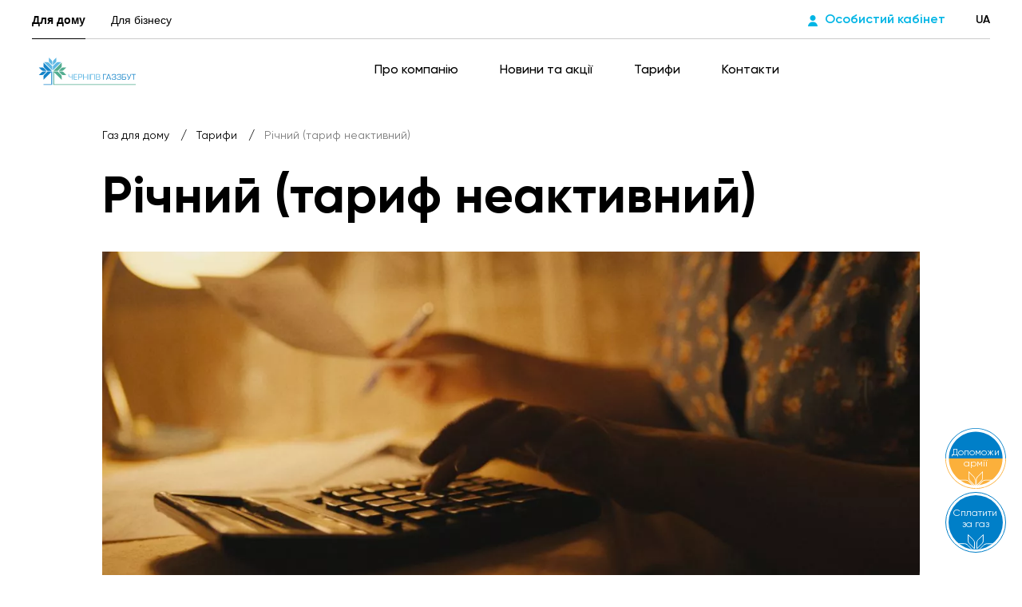

--- FILE ---
content_type: text/html; charset=utf-8
request_url: https://cngaszbut.com.ua/rates/ricnij-bazova-propozicia-12
body_size: 33891
content:
<!doctype html>
<html data-n-head-ssr lang="uk" data-n-head="%7B%22lang%22:%7B%22ssr%22:%22uk%22%7D%7D">
  <head>
    <!-- FAVICON -->
    <!-- Generate with https://realfavicongenerator.net/ and paste here -->
    <link rel="icon" type="image/x-icon" href="/favicon/favicon-new.ico">
    <link rel="apple-touch-icon" sizes="57x57" href="/favicon/apple-icon-57x57.png">
    <link rel="apple-touch-icon" sizes="60x60" href="/favicon/apple-icon-60x60.png">
    <link rel="apple-touch-icon" sizes="72x72" href="/favicon/apple-icon-72x72.png">
    <link rel="apple-touch-icon" sizes="76x76" href="/favicon/apple-icon-76x76.png">
    <link rel="apple-touch-icon" sizes="114x114" href="/favicon/apple-icon-114x114.png">
    <link rel="apple-touch-icon" sizes="120x120" href="/favicon/apple-icon-120x120.png">
    <link rel="apple-touch-icon" sizes="144x144" href="/favicon/apple-icon-144x144.png">
    <link rel="apple-touch-icon" sizes="152x152" href="/favicon/apple-icon-152x152.png">
    <link rel="apple-touch-icon" sizes="180x180" href="/favicon/apple-icon-180x180.png">
    <link rel="icon" type="image/png" sizes="32x32" href="/favicon/favicon-32x32.png">
    <link rel="icon" type="image/png" sizes="96x96" href="/favicon/favicon-96x96.png">
    <link rel="icon" type="image/png" sizes="16x16" href="/favicon/favicon-16x16.png">

    <!-- Preloader (loads before nuxt and hides components mount) -->
    <link rel="stylesheet" type="text/css" href="/preloader/preloader.css">
    <script src="/preloader/preloader.js" defer></script>
    <!-- TAGS FROM '~/nuxt-config/_head' & '~/mixins/seo-mixin' -->
    <title>Річний (базова пропозиція)</title><meta data-n-head="ssr" charset="utf-8"><meta data-n-head="ssr" name="viewport" content="width=device-width, initial-scale=1, viewport-fit=cover"><meta data-n-head="ssr" property="og:type" content="website"><meta data-n-head="ssr" name="robots" content="index,follow"><meta data-n-head="ssr" name="description" content=""><meta data-n-head="ssr" property="og:url" content="https://cn.gaszbut.com.ua/rates/ricnij-bazova-propozicia-12"><meta data-n-head="ssr" property="og:title" content="Річний (базова пропозиція)"><meta data-n-head="ssr" property="og:description" content=""><meta data-n-head="ssr" property="og:image" content=""><meta data-n-head="ssr" name="twitter:card" content="summary"><meta data-n-head="ssr" name="twitter:url" content="https://cn.gaszbut.com.ua/rates/ricnij-bazova-propozicia-12"><meta data-n-head="ssr" name="twitter:title" content="Річний (базова пропозиція)"><meta data-n-head="ssr" name="twitter:description" content=""><meta data-n-head="ssr" name="twitter:image" content=""><meta data-n-head="ssr" property="theme-color" name="theme-color" content="#fe4100"><script data-n-head="ssr" type="application/ld+json">{"@context":"http://schema.org","@type":"BreadcrumbList","itemListElement":[{"@type":"ListItem","position":1,"item":{"@id":"http://cngaszbut.com.ua/","name":"Газ для дому"}},{"@type":"ListItem","position":2,"item":{"@id":"http://cngaszbut.com.ua/rates","name":"Тарифи"}},{"@type":"ListItem","position":3,"item":{"@id":"http://cngaszbut.com.ua","name":"Річний (тариф неактивний)"}}]}</script><link rel="preload" href="/_nuxt/66f9e15.js" as="script"><link rel="preload" href="/_nuxt/28ee480.js" as="script"><link rel="preload" href="/_nuxt/e5c57c6.js" as="script"><link rel="preload" href="/_nuxt/2517073.js" as="script"><link rel="preload" href="/_nuxt/fonts/DINPro-MediumItalic.7689c28.woff" as="font" type="font/woff" crossorigin><link rel="preload" href="/_nuxt/fonts/DINPro-MediumItalic.ed2af05.woff2" as="font" type="font/woff2" crossorigin><link rel="preload" href="/_nuxt/fonts/DINPro-Medium.8884aed.woff" as="font" type="font/woff" crossorigin><link rel="preload" href="/_nuxt/fonts/DINPro-Medium.06f7b04.woff2" as="font" type="font/woff2" crossorigin><link rel="preload" href="/_nuxt/fonts/DINPro.1871e3d.woff" as="font" type="font/woff" crossorigin><link rel="preload" href="/_nuxt/fonts/DINPro.560be2f.woff2" as="font" type="font/woff2" crossorigin><link rel="preload" href="/_nuxt/fonts/DINPro-Black.73243be.woff" as="font" type="font/woff" crossorigin><link rel="preload" href="/_nuxt/fonts/DINPro-Black.9f2d8ca.woff2" as="font" type="font/woff2" crossorigin><link rel="preload" href="/_nuxt/fonts/DINPro-Bold.e77241e.woff" as="font" type="font/woff" crossorigin><link rel="preload" href="/_nuxt/fonts/DINPro-Bold.1db735a.woff2" as="font" type="font/woff2" crossorigin><link rel="preload" href="/_nuxt/fonts/DINPro-Light.a9da4f4.woff" as="font" type="font/woff" crossorigin><link rel="preload" href="/_nuxt/fonts/DINPro-Light.601c8d1.woff2" as="font" type="font/woff2" crossorigin><link rel="preload" href="/_nuxt/fonts/Europe.b78bd3c.woff" as="font" type="font/woff" crossorigin><link rel="preload" href="/_nuxt/fonts/Europe.b1f8dc5.woff2" as="font" type="font/woff2" crossorigin><link rel="preload" href="/_nuxt/fonts/Gilroy-Bold.0607a1b.woff" as="font" type="font/woff" crossorigin><link rel="preload" href="/_nuxt/fonts/Gilroy-Bold.ef7c40f.woff2" as="font" type="font/woff2" crossorigin><link rel="preload" href="/_nuxt/fonts/Gilroy-Semibold.5b04290.woff" as="font" type="font/woff" crossorigin><link rel="preload" href="/_nuxt/fonts/Gilroy-Semibold.7726b19.woff2" as="font" type="font/woff2" crossorigin><link rel="preload" href="/_nuxt/fonts/Gilroy-Medium.5329bc5.woff" as="font" type="font/woff" crossorigin><link rel="preload" href="/_nuxt/fonts/Gilroy-Medium.acd4e61.woff2" as="font" type="font/woff2" crossorigin><link rel="preload" href="/_nuxt/fonts/Gilroy-Regular.ebe86c0.woff" as="font" type="font/woff" crossorigin><link rel="preload" href="/_nuxt/fonts/Gilroy-Regular.f6c9931.woff2" as="font" type="font/woff2" crossorigin><link rel="preload" href="/_nuxt/fonts/Montserrat.275156b.woff" as="font" type="font/woff" crossorigin><link rel="preload" href="/_nuxt/fonts/Montserrat.62c0f04.woff2" as="font" type="font/woff2" crossorigin><link rel="preload" href="/_nuxt/fonts/Montserrat-Medium.f5df14c.woff" as="font" type="font/woff" crossorigin><link rel="preload" href="/_nuxt/fonts/Montserrat-Medium.6bba3d8.woff2" as="font" type="font/woff2" crossorigin><link rel="preload" href="/_nuxt/fonts/Montserrat-Semi-Bold.4edd74c.woff" as="font" type="font/woff" crossorigin><link rel="preload" href="/_nuxt/fonts/Montserrat-Semi-Bold.57bef0d.woff2" as="font" type="font/woff2" crossorigin><link rel="preload" href="/_nuxt/fonts/Montserrat-Bold.5730e71.woff" as="font" type="font/woff" crossorigin><link rel="preload" href="/_nuxt/fonts/Montserrat-Bold.31b571d.woff2" as="font" type="font/woff2" crossorigin><link rel="preload" href="/_nuxt/e9bf6d4.js" as="script"><link rel="preload" href="/_nuxt/4cfb107.js" as="script"><link rel="preload" href="/_nuxt/1a627f0.js" as="script"><link rel="preload" href="/_nuxt/fec2d98.js" as="script"><link rel="preload" href="/_nuxt/9fe7e87.js" as="script"><style data-vue-ssr-id="6cae9baf:0 20c2c1c7:0 53c7927a:0 38fe06f6:0 7a7a371a:0 4d02d29c:0 5f337c14:0 dcfca04c:0 60eee876:0 c9fda4d0:0 7fbe7e8a:0 314f50df:0 60671306:0 66d8a7cc:0 330dc082:0 10d4ac14:0 dd7b9502:0 02f32cc0:0 591a8908:0 3471b2f8:0 48384b70:0 141bcfc8:0 67d29328:0 e9d1db18:0 5471e68a:0 e8dff88a:0 0e312626:0">html{font-family:sans-serif;-ms-text-size-adjust:100%;-webkit-text-size-adjust:100%}img:not([src]),img[src=""]{opacity:0}input:-webkit-autofill,input:-webkit-autofill:focus,input:-webkit-autofill:hover,select:-webkit-autofill,select:-webkit-autofill:focus,select:-webkit-autofill:hover,textarea:-webkit-autofill,textarea:-webkit-autofill:focus,textarea:-webkit-autofill:hover{-webkit-transition:"color 9999s ease-out, background-color 9999s ease-out";-webkit-transition-delay:9999s}a,abbr,acronym,address,applet,article,aside,audio,b,big,blockquote,body,canvas,caption,center,cite,code,dd,del,details,dfn,div,dl,dt,em,embed,fieldset,figcaption,figure,footer,form,h1,h2,h3,h4,h5,h6,header,hgroup,html,i,iframe,img,ins,kbd,label,legend,li,mark,menu,nav,object,ol,output,p,pre,q,ruby,s,samp,section,small,span,strike,strong,summary,table,tbody,td,tfoot,th,thead,time,tr,tt,u,ul,var,video{padding:0;margin:0;font:inherit;font-size:100%;vertical-align:baseline;border:0}*,:after,:before{box-sizing:border-box}a{color:inherit}a,a:active,a:focus,a:hover,a:visited{text-decoration:none}article,aside,details,figcaption,figure,footer,header,hgroup,menu,nav,section{display:block}body{line-height:1;-webkit-tap-highlight-color:transparent}li,ol,ul{list-style:none}blockquote,q{quotes:none}blockquote:after,blockquote:before,q:after,q:before{content:"";content:none}button{padding:0;margin:0;background:none;border:none}table{border-spacing:0;border-collapse:collapse}input,textarea{border-radius:0}input::-ms-clear{width:0}@font-face{font-display:swap;font-family:"DINPro-MediumItalic";font-style:normal;font-weight:500;src:local("DINPro-MediumItalic"),url(/_nuxt/fonts/DINPro-MediumItalic.7689c28.woff) format("woff"),url(/_nuxt/fonts/DINPro-MediumItalic.ed2af05.woff2) format("woff2")}@font-face{font-display:swap;font-family:"DINPro-Medium";font-style:normal;font-weight:500;src:local("DINPro-Medium"),url(/_nuxt/fonts/DINPro-Medium.8884aed.woff) format("woff"),url(/_nuxt/fonts/DINPro-Medium.06f7b04.woff2) format("woff2")}@font-face{font-display:swap;font-family:"DINPro";font-style:normal;font-weight:400;src:local("DINPro"),url(/_nuxt/fonts/DINPro.1871e3d.woff) format("woff"),url(/_nuxt/fonts/DINPro.560be2f.woff2) format("woff2")}@font-face{font-display:swap;font-family:"DINPro-Black";font-style:normal;font-weight:900;src:local("DINPro-Black"),url(/_nuxt/fonts/DINPro-Black.73243be.woff) format("woff"),url(/_nuxt/fonts/DINPro-Black.9f2d8ca.woff2) format("woff2")}@font-face{font-display:swap;font-family:"DINPro-Bold";font-style:normal;font-weight:700;src:local("DINPro-Bold"),url(/_nuxt/fonts/DINPro-Bold.e77241e.woff) format("woff"),url(/_nuxt/fonts/DINPro-Bold.1db735a.woff2) format("woff2")}@font-face{font-display:swap;font-family:"DINPro-Light";font-style:normal;font-weight:200;src:local("DINPro-Light"),url(/_nuxt/fonts/DINPro-Light.a9da4f4.woff) format("woff"),url(/_nuxt/fonts/DINPro-Light.601c8d1.woff2) format("woff2")}@font-face{font-display:swap;font-family:"Europe";font-style:normal;font-weight:500;src:local("Europe"),url(/_nuxt/fonts/Europe.b78bd3c.woff) format("woff"),url(/_nuxt/fonts/Europe.b1f8dc5.woff2) format("woff2")}@font-face{font-display:swap;font-family:"Gilroy";font-style:normal;font-weight:700;src:local("Gilroy"),url(/_nuxt/fonts/Gilroy-Bold.0607a1b.woff) format("woff"),url(/_nuxt/fonts/Gilroy-Bold.ef7c40f.woff2) format("woff2")}@font-face{font-display:swap;font-family:"Gilroy";font-style:normal;font-weight:600;src:local("Gilroy"),url(/_nuxt/fonts/Gilroy-Semibold.5b04290.woff) format("woff"),url(/_nuxt/fonts/Gilroy-Semibold.7726b19.woff2) format("woff2")}@font-face{font-display:swap;font-family:"Gilroy";font-style:normal;font-weight:500;src:local("Gilroy"),url(/_nuxt/fonts/Gilroy-Medium.5329bc5.woff) format("woff"),url(/_nuxt/fonts/Gilroy-Medium.acd4e61.woff2) format("woff2")}@font-face{font-display:swap;font-family:"Gilroy";font-style:normal;font-weight:400;src:local("Gilroy"),url(/_nuxt/fonts/Gilroy-Regular.ebe86c0.woff) format("woff"),url(/_nuxt/fonts/Gilroy-Regular.f6c9931.woff2) format("woff2")}@font-face{font-display:swap;font-family:"Montserrat";font-style:normal;font-weight:400;src:local("Montserrat"),url(/_nuxt/fonts/Montserrat.275156b.woff) format("woff"),url(/_nuxt/fonts/Montserrat.62c0f04.woff2) format("woff2")}@font-face{font-display:swap;font-family:"Montserrat-Medium";font-style:normal;font-weight:500;src:local("Montserrat-Medium"),url(/_nuxt/fonts/Montserrat-Medium.f5df14c.woff) format("woff"),url(/_nuxt/fonts/Montserrat-Medium.6bba3d8.woff2) format("woff2")}@font-face{font-display:swap;font-family:"Montserrat-Semi-Bold";font-style:normal;font-weight:600;src:local("Montserrat-Semi-Bold"),url(/_nuxt/fonts/Montserrat-Semi-Bold.4edd74c.woff) format("woff"),url(/_nuxt/fonts/Montserrat-Semi-Bold.57bef0d.woff2) format("woff2")}@font-face{font-display:swap;font-family:"Montserrat-Bold";font-style:normal;font-weight:700;src:local("Montserrat-Bold"),url(/_nuxt/fonts/Montserrat-Bold.5730e71.woff) format("woff"),url(/_nuxt/fonts/Montserrat-Bold.31b571d.woff2) format("woff2")}body{font-family:Gilroy,-apple-system,BlinkMacSystemFont,Arial,sans-serif;color:#000}.body,body{font-size:16px;font-weight:400;line-height:24px}.button,.h6,.p1,.p2,.p3,h6{font-weight:600}.h1,.h2,.h3,.h4,.h5,h1,h2,h3,h4,h5{font-weight:700}.p1{font-size:150px;line-height:140px}.p2{font-size:100px;line-height:122px}.p3{font-size:80px;line-height:80px}.h1,h1{font-size:64px;line-height:68px}.h2,h2{font-size:48px;line-height:52px}.h3,h3{font-size:36px;line-height:42px}.h4,h4{font-size:28px;line-height:34px}.h5,h5{font-size:22px;line-height:28px}.h6,h6{font-size:16px;line-height:20px}.p,p{color:#333}.p-big,.p-medium{font-weight:500}.p-medium{font-size:16px;line-height:22px}.p-big{font-size:18px;line-height:26px}.sub,.sub-bold{font-size:14px;line-height:17px}.sub-bold{font-weight:600}.caption{font-size:12px;line-height:14px}.button{cursor:pointer;outline:none;transition:all .3s}.button--disabled{pointer-events:none;opacity:.2}.buttons{font-family:Gilroy,-apple-system,BlinkMacSystemFont,Arial,sans-serif;font-size:16px;font-style:normal;font-weight:600;line-height:19px}.phone-number{position:relative;display:inline-block;color:#00b5e5}.phone-number:before{position:absolute;bottom:4px;left:0;width:100%;height:1px;content:"";background-color:transparent;transition:background-color .3s}.has-mouse:not(.has-touch) .phone-number:hover:before{background-color:#00b5e5}@media (max-width:767.98px){.phone-number{font-size:28px;line-height:34px}}@media (max-width:767.98px){.p1{font-size:72px;line-height:68px}.p2{font-size:48px;line-height:60px}.p3{font-size:42px;line-height:42px}.h1,h1{font-size:32px;line-height:36px}.h2,h2{font-size:28px;line-height:32px}.h3,h3{font-size:24px;line-height:28px}.h4,h4{font-size:20px;line-height:24px}.h5,h5{font-size:18px;line-height:22px}.h6,.p-big,h6{font-size:16px;line-height:20px}}.container{width:100%;margin:0 auto}@media (min-width:1280px){.container{max-width:1024px}}@media (min-width:768px) and (max-width:1279.98px){.container{max-width:676px}}@media screen and (min-width:1024px) and (max-width:1279px) and (orientation:landscape){.container{max-width:932px}}@media (max-width:767.98px){.container{max-width:100%;padding:0 16px}}@media (min-width:1280px){.container--lg{max-width:1194px}}.w_1-2{flex-basis:50%;max-width:50%}.w_1-3{flex-basis:33.333%;max-width:33.333%}.w_2-3{flex-basis:66.666%;max-width:66.666%}.w_1-4{flex-basis:25%;max-width:25%}.w_1-1{flex-basis:100%;max-width:100%}body,html{height:100%;background:#fff}#__layout,#__nuxt,.layout{height:1px;min-height:100%}.layout{position:relative;display:flex;flex-direction:column}.page-content,.page-content-wrapper{display:flex;flex:1 0 auto;flex-direction:column;overflow:hidden}.footer,.header{flex-shrink:0}.svg-defs{position:absolute;width:100%;height:0;overflow:hidden;visibility:hidden}.svg-defs-visible{position:absolute;height:1px}.fade-enter-active,.fade-leave-active{transition:opacity .5s}.fade-enter,.fade-leave-to{opacity:0}.fade-long-enter-active,.fade-long-leave-active{transition:opacity 1s}.fade-long-enter,.fade-long-leave-to{opacity:0}.fade-bottom-enter-active,.fade-bottom-leave-active{transition:opacity .8s}.fade-bottom-enter-to,.fade-bottom-leave{opacity:1;-webkit-transform:translateY(0);transform:translateY(0)}.fade-bottom-enter,.fade-bottom-leave-to{opacity:0;-webkit-transform:translateY(100px);transform:translateY(100px)}.from-top-enter-active,.from-top-leave-active{transition:all .5s}.from-top-enter-to,.from-top-leave{opacity:1;-webkit-transform:translateY(0);transform:translateY(0)}.from-top-enter,.from-top-leave-to{opacity:0;-webkit-transform:translateY(-100px);transform:translateY(-100px)}.form-field{padding:32px 30px 13px;line-height:20px;border:1px solid #000;transition:border-color .3s}.ie .form-field{padding:30px 30px 14px}.has-mouse:not(.has-touch) .form-field:hover{border:1px solid #7b7b7b}@media (max-width:767.98px){.form-field{padding:28px 20px 12px}}.form-field--error{border:1px solid #ff3d00!important}.form-field__label{position:absolute;top:53%;display:inline-block;width:calc(100% - 60px);font-size:16px;line-height:24px;color:#7b7b7b;text-align:left;opacity:1;font-size:100%;transition:all .3s ease-out;-webkit-transform:translateY(-50%);transform:translateY(-50%)}.firefox .form-field__label,.ie .form-field__label{top:51%}.form-field__label--active{font-size:74%;-webkit-transform:translateY(-115%);transform:translateY(-115%)}@media (max-width:767.98px){.form-field__label{width:calc(100% - 40px)}}.form-field__value{font-size:16px;font-weight:500;line-height:19px}.list{list-style-type:none}.list--ul .li{position:relative;padding-left:28px}.list--ul .li:before{position:absolute;top:50%;left:0;content:"";display:inline-block;background-color:#00b5e5;border-radius:5px 0 5px 0;-webkit-transform:skew(-30deg) translateY(-50%);transform:skew(-30deg) translateY(-50%);width:12px;height:6px}.list--ul .li--disabled{cursor:default}.list--ul .li--disabled:before{background-color:#333;opacity:.5}.block-intro__images{overflow:hidden}@media (min-width:768px){.block-intro__images{position:absolute;top:0;left:0;width:100%;height:100%}}@media (max-width:767.98px){.block-intro__images{position:relative;display:flex;justify-content:flex-end;order:2;width:100%;margin-top:32px}}@media screen and (max-height:414px) and (max-width:1024px) and (orientation:landscape){.block-intro--with-button .block-intro__images{margin-top:0}}.block-intro__big-image{position:relative;flex:0 0 360px;width:360px;height:244px}@media (min-width:768px){.block-intro__big-image{position:absolute;right:0;bottom:0;width:771px;height:523px}}@media screen and (max-height:414px) and (max-width:1024px) and (orientation:landscape){.block-intro__big-image{width:360px;height:244px}}@media (min-width:1280px){.block-intro__big-image{width:891px;height:604px}}@media (min-width:1920px){.block-intro__big-image{width:1112px;height:754px}}.block-intro__big-image--fallback{-webkit-transform:scale(.405);transform:scale(.405);-webkit-transform-origin:bottom right;transform-origin:bottom right}@media (min-width:768px){.block-intro__big-image--fallback{-webkit-transform:scale(.87);transform:scale(.87)}}@media (min-width:1280px) and (max-width:1919.98px){.block-intro__big-image--fallback{-webkit-transform:scale(1);transform:scale(1)}}@media (min-width:1920px){.block-intro__big-image--fallback{-webkit-transform:scale(1.16);transform:scale(1.16)}}.block-intro__small-image{position:absolute;left:0;width:174px;height:77px}@media (max-width:767.98px){.block-intro__small-image{top:0}}@media (min-width:768px) and (max-width:1279.98px){.block-intro__small-image{bottom:310px;width:301px;height:134px}}@media (min-width:768px) and (max-width:1279.98px) and (orientation:landscape){.block-intro__small-image{bottom:210px}}@media screen and (max-height:414px) and (max-width:1024px) and (orientation:landscape){.block-intro__small-image{bottom:0;width:174px;height:77px}}@media (min-width:1280px){.block-intro__small-image{bottom:0;left:-62px;width:451px;height:200px}}@media (min-width:1920px){.block-intro__small-image{left:-32px;width:675px;height:300px}}.block-intro__small-image--fallback{left:0;-webkit-transform:scale(.256);transform:scale(.256);-webkit-transform-origin:left bottom;transform-origin:left bottom}@media (min-width:768px) and (max-width:1279.98px){.block-intro__small-image--fallback{-webkit-transform:scale(.45);transform:scale(.45)}}@media (min-width:1280px) and (max-width:1919.98px){.block-intro__small-image--fallback{left:-135px;-webkit-transform:scale(.65);transform:scale(.65)}}@media (min-width:1920px){.block-intro__small-image--fallback{bottom:-12px;-webkit-transform:scale(1);transform:scale(1)}}.intro-image-content__title{margin-bottom:32px}.intro-image-content__image{width:100%;overflow:hidden;position:relative;border-radius:0 0 100px 0}.intro-image-content__image:before{display:block;padding-top:67.9878%;content:""}@media (max-width:767.98px){.intro-image-content__image{border-radius:none}}@media (min-width:768px) and (max-width:1279.98px){.intro-image-content__image{position:relative}.intro-image-content__image:before{display:block;padding-top:56.60377%;content:""}}@media (min-width:1280px){.intro-image-content__image{position:relative}.intro-image-content__image:before{display:block;padding-top:48.82812%;content:""}}.intro-image-content__content{padding-top:45px}@media (min-width:768px) and (max-width:1279.98px){.intro-image-content__content{padding-top:56px}}@media (min-width:1280px) and (max-width:1919.98px){.intro-image-content__content{padding-top:75px}.intro-image-content__content .content-from-editor{max-width:850px}}#modals-container{position:fixed;top:0;z-index:1000;display:flex;align-items:center}#modals-container,.base-modal{justify-content:center;height:100%}.base-modal{background:rgba(0,0,0,.5)}.visually-hidden{position:absolute!important;width:1px!important;height:1px!important;padding:0!important;overflow:hidden;clip:rect(1px 1px 1px 1px);clip:rect(1px,1px,1px,1px);border:0!important}.relative{position:relative}.d-none{display:none}.d-inline-block{display:inline-block}.d-flex{display:flex}.f-grow{flex-grow:1}.f-shrink{flex-shrink:1}.bold{font-weight:700}.uppercase{text-transform:uppercase}.white{color:#fff!important}.tooltip{z-index:10000;display:block!important;max-width:432px;background:#fff;border:1px solid #fff;border-radius:0 0 20px 0;box-shadow:2px 4px 15px rgba(0,0,0,.12)}.tooltip,.tooltip *{outline:none}.tooltip .tooltip-inner{padding:16px;font-family:Gilroy,-apple-system,BlinkMacSystemFont,Arial,sans-serif;font-size:14px;font-weight:400;line-height:17px}.tooltip .tooltip-inner a{color:#00b5e5;text-decoration:underline}.tooltip .tooltip-arrow{position:absolute;z-index:1;display:none;width:9px;height:9px;margin:5px;background:#fff;border-top:1px solid #fff;border-left:1px solid #fff}.tooltip[x-placement^=top]{margin-bottom:13px}.tooltip[x-placement^=top] .tooltip-arrow{bottom:-5px;left:calc(50% - 5px);margin-top:0;margin-bottom:0;-webkit-transform:rotate(-135deg);transform:rotate(-135deg)}.tooltip[x-placement^=bottom]{margin-top:13px}.tooltip[x-placement^=bottom] .tooltip-arrow{top:-5px;left:calc(50% - 5px);margin-top:0;margin-bottom:0;-webkit-transform:rotate(45deg);transform:rotate(45deg)}.tooltip[x-placement^=right]{margin-left:10px}.tooltip[x-placement^=right] .tooltip-arrow{top:calc(50% - 5px);left:-5px;margin-right:0;margin-left:0;-webkit-transform:rotate(-45deg);transform:rotate(-45deg)}.tooltip[x-placement^=left]{margin-right:10px}.tooltip[x-placement^=left] .tooltip-arrow{top:calc(50% - 5px);right:-5px;margin-right:0;margin-left:0;-webkit-transform:rotate(135deg);transform:rotate(135deg)}.tooltip.popover{z-index:9999;max-width:none;padding:0;background:#fff;border:none;border-radius:0;box-shadow:5px 10px 30px rgba(0,0,0,.1)}.tooltip.popover .popover-inner{padding:0}.tooltip.popover .popover-arrow{display:none}.tooltip[aria-hidden=true]{visibility:hidden;opacity:0;transition:opacity .15s,visibility .15s}.tooltip[aria-hidden=false]{visibility:visible;opacity:1;transition:opacity .15s}.editor h2,.editor h3,.editor h4,.editor h5,.editor h6{margin-bottom:32px}@media (max-width:767.98px){.editor h2,.editor h3,.editor h4,.editor h5,.editor h6{margin-bottom:28px}}.editor p{margin-bottom:20px}.editor p b,.editor p strong,.editor strong{font-weight:700}.editor a{text-decoration:underline}.editor ol,.editor ul{margin-bottom:20px}.editor ol{counter-reset:my-awesome-counter}.editor ol>li{position:relative;padding-left:38px;font-size:18px;font-weight:500;line-height:26px;counter-increment:my-awesome-counter}.editor ol>li:not(:last-child){margin-bottom:24px}.editor ol>li:before{position:absolute;top:1px;left:0;font-weight:400;color:#00b5e5;content:counter(my-awesome-counter,decimal-leading-zero)}.editor ul>li{position:relative;padding-left:38px;font-size:18px;font-weight:500;line-height:26px}.editor ul>li:not(:last-child){margin-bottom:24px}.editor ul>li:before{position:absolute;top:10px;left:0;width:6px;height:6px;content:"";background-color:#00b5e5}.editor em,.editor i{font-style:italic}.text-field{position:relative;display:block;width:100%}.ie .text-field:not(.text-field--textarea){display:flex}.text-field__input{width:100%;padding:0;margin:0;font-family:Gilroy,-apple-system,BlinkMacSystemFont,Arial,sans-serif;line-height:20px;color:#000;background-color:transparent;border:0;outline:none}.text-field__input--textarea{max-height:75%;padding-top:0;padding-right:10px;overflow:auto;line-height:normal;cursor:auto;resize:none;-webkit-overflow-scrolling:touch;scrollbar-width:thin;scrollbar-color:#7b7b7b #fff;transition:scrollbar-color .3s}.has-mouse:not(.has-touch) .text-field__input--textarea:hover{scrollbar-color:#00b5e5 #fff}.text-field__input--textarea::-webkit-scrollbar{width:5px}.text-field__input--textarea::-webkit-scrollbar-track{background-color:#fff}.text-field__input--textarea::-webkit-scrollbar-thumb{background-image:linear-gradient(90deg,#000,#000 39%,#fff 40%)}.has-mouse:not(.has-touch) .text-field__input--textarea:hover::-webkit-scrollbar-thumb{background-image:linear-gradient(90deg,#00b5e5,#00b5e5);border-radius:10px}.text-field--focus{border:1px solid #000}.text-field--focus .text-field__label,.text-field--has-content .text-field__label{font-size:74%;-webkit-transform:translateY(-115%);transform:translateY(-115%)}.text-field--error .text-field__input{color:#ff3d00}.text-field--textarea{position:relative;height:180px;padding-top:10px;border-radius:0 0 100px 0}@media (min-width:768px){.text-field--textarea{height:241px}.ie .text-field--textarea{height:236px;padding-top:40px}}@media (max-width:767.98px){.text-field--textarea{border-radius:0 0 64px 0}}.text-field--textarea .text-field__label{position:relative;top:0;-webkit-transform:translateY(12px);transform:translateY(12px)}.ie .text-field--textarea .text-field__label{position:absolute;top:32px}.ie .text-field--textarea .text-field__label,.text-field--textarea.text-field--focus .text-field__label,.text-field--textarea.text-field--has-content .text-field__label{-webkit-transform:translateY(0);transform:translateY(0)}.ie .text-field--textarea.text-field--focus .text-field__label,.ie .text-field--textarea.text-field--has-content .text-field__label{-webkit-transform:translateY(-20px);transform:translateY(-20px)}input:-webkit-autofill,input:-webkit-autofill:focus,input:-webkit-autofill:hover{box-shadow:inset 0 0 0 1000px #fff}.dropdown{width:100%;display:flex;flex-direction:column;align-items:flex-start;justify-content:flex-start}.dropdown__body{position:relative;display:inline-block;width:100%}.dropdown__body .dropdown__arrow-custom{position:absolute;top:43px;right:30px}@media (max-width:767px){.dropdown__body .dropdown__arrow-custom{right:20px}}.dropdown__body .dropdown-loader{position:absolute;top:26px;right:30px}@media (max-width:767px){.dropdown__body .dropdown-loader{top:21px;right:20px}}.dropdown__field{position:relative;display:inline-block;width:100%;cursor:pointer;outline:none;display:flex;align-items:center;justify-content:space-between}.ie .dropdown__field{padding-top:31px!important}.dropdown__label{max-width:100%;overflow:hidden;text-overflow:ellipsis;white-space:nowrap}.dropdown__label--active{font-size:74%;-webkit-transform:translateY(-115%);transform:translateY(-115%)}.dropdown__label .form-field__label{overflow:hidden;text-overflow:ellipsis;white-space:nowrap;width:calc(100% - 85px)}@media (max-width:767.98px){.dropdown__label .form-field__label{width:calc(100% - 65px)}}.dropdown__value{display:inline-block}.dropdown__arrow{margin-top:-14px;transition:-webkit-transform .3s;transition:transform .3s;transition:transform .3s,-webkit-transform .3s;-webkit-transform:scale(-1);transform:scale(-1);-webkit-transform-origin:center;transform-origin:center}.dropdown__arrow--rotated{-webkit-transform:scale(1);transform:scale(1)}.dropdown__list{position:absolute;top:75px;z-index:1;width:100%;max-height:268px;padding:0 6px 0 30px;background-color:#fff;border-radius:0 0 40px 0;box-shadow:2px 4px 15px rgba(0,0,0,.12);display:flex;flex-direction:column;align-items:flex-start;justify-content:flex-start}.dropdown__list--relative{position:relative;top:5px}.dropdown__list-inner{width:100%;max-height:268px;margin-top:10px;margin-bottom:35px;overflow:hidden}.ie .dropdown__list-inner{max-height:230px}.dropdown__list--expanded .dropdown__list-inner{overflow:auto;-webkit-overflow-scrolling:touch;scrollbar-width:thin;scrollbar-color:#7b7b7b #fff;transition:scrollbar-color .3s}.has-mouse:not(.has-touch) .dropdown__list--expanded .dropdown__list-inner:hover{scrollbar-color:#00b5e5 #fff}.dropdown__list--expanded .dropdown__list-inner::-webkit-scrollbar{width:5px}.dropdown__list--expanded .dropdown__list-inner::-webkit-scrollbar-track{background-color:#fff}.dropdown__list--expanded .dropdown__list-inner::-webkit-scrollbar-thumb{background-image:linear-gradient(90deg,#000,#000 39%,#fff 40%)}.has-mouse:not(.has-touch) .dropdown__list--expanded .dropdown__list-inner:hover::-webkit-scrollbar-thumb{background-image:linear-gradient(90deg,#00b5e5,#00b5e5);border-radius:10px}.dropdown__list-item{width:100%;padding:12px 0;font-size:16px;line-height:24px;cursor:pointer;outline:none;transition:color .3s}.dropdown__list-item:last-child{padding-bottom:0}.dropdown__list-item--selected,.has-mouse:not(.has-touch) .dropdown__list-item:hover{color:#00b5e5}h2.title-kep{margin-bottom:34px;font-size:39px;line-height:43px;color:#003244;text-transform:uppercase;font-family:Europe,sans-serif;letter-spacing:.4px}@media screen and (max-width:1100px){h2.title-kep{margin-bottom:22px;font-size:25px;line-height:32px}}h3.title-kep{font-family:DINPro-Medium,sans-serif;font-size:28px;font-weight:500;line-height:35px;color:#00a2d3;text-transform:uppercase}h3.title-kep.italic{font-family:DINPro-MediumItalic,sans-serif}.bg-blue-kep{background:#ecf8fc}.section{padding:193px 0}@media screen and (max-width:1100px){.section{padding:75px 0}}.container-kep{max-width:1050px;padding:0 16px;margin:0 auto}@media screen and (max-width:1100px){.container-kep{max-width:440px!important;padding:0 34px}}@media screen and (max-width:370px){.container-kep{padding:0 16px}}.text-blue-kep{color:#005b99}.container-electroenergy{max-width:1280px;padding:0 15px;margin:auto}.text-center{text-align:center}.text-right{text-align:right}
.slick-track[data-v-e4caeaf8]{position:relative;top:0;left:0;display:block;-webkit-transform:translateZ(0);transform:translateZ(0)}.slick-track.slick-center[data-v-e4caeaf8]{margin-left:auto;margin-right:auto}.slick-track[data-v-e4caeaf8]:after,.slick-track[data-v-e4caeaf8]:before{display:table;content:""}.slick-track[data-v-e4caeaf8]:after{clear:both}.slick-loading .slick-track[data-v-e4caeaf8]{visibility:hidden}.slick-slide[data-v-e4caeaf8]{display:none;float:left;height:100%;min-height:1px}[dir=rtl] .slick-slide[data-v-e4caeaf8]{float:right}.slick-slide img[data-v-e4caeaf8]{display:block}.slick-slide.slick-loading img[data-v-e4caeaf8]{display:none}.slick-slide.dragging img[data-v-e4caeaf8]{pointer-events:none}.slick-initialized .slick-slide[data-v-e4caeaf8]{display:block}.slick-loading .slick-slide[data-v-e4caeaf8]{visibility:hidden}.slick-vertical .slick-slide[data-v-e4caeaf8]{display:block;height:auto;border:1px solid transparent}.slick-arrow.slick-hidden[data-v-21137603]{display:none}.slick-slider[data-v-3d1a4f76]{position:relative;display:block;box-sizing:border-box;-webkit-user-select:none;-moz-user-select:none;-ms-user-select:none;user-select:none;-webkit-touch-callout:none;-khtml-user-select:none;touch-action:pan-y;-webkit-tap-highlight-color:transparent}.slick-list[data-v-3d1a4f76]{position:relative;display:block;overflow:hidden;margin:0;padding:0;-webkit-transform:translateZ(0);transform:translateZ(0)}.slick-list[data-v-3d1a4f76]:focus{outline:none}.slick-list.dragging[data-v-3d1a4f76]{cursor:pointer;cursor:hand}
.header{position:fixed;top:0;left:0;z-index:998;width:100%;background-color:#fff;transition:-webkit-transform .5s ease-in;transition:transform .5s ease-in;transition:transform .5s ease-in,-webkit-transform .5s ease-in}.header_on-top{-webkit-transform:translateY(0);transform:translateY(0)}.header_hidden{-webkit-transform:translateY(-100%);transform:translateY(-100%)}.header__container{padding:0 16px}@media (min-width:768px) and (max-width:1279.98px){.header__container{padding:0 46px}}@media (min-width:1280px){.header__container{max-width:1280px;padding:0 40px;margin:0 auto}}.header__link{padding:12px 24px;font-size:16px;font-weight:500;line-height:24px;cursor:pointer;transition:all .3s}.has-mouse:not(.has-touch) .header__link:hover{color:#00b5e5}.header__bottom,.header__top{display:flex;align-items:center;justify-content:space-between}.header__top{padding:5px 0 2px;border-bottom:1px solid rgba(0,0,0,.2)}@media (max-width:1279.98px){.header__top{justify-content:flex-end;padding-top:6px}}@media (max-width:767.98px){.header__top{padding:9px 0}}.header__top-right{display:flex;align-items:center;justify-content:flex-start}.header__top-right .language-select{margin-left:32px}@media (max-width:767.98px){.header__top-right .language-select{margin-left:24px}}.header__top-right .region-select{margin-left:32px}@media (max-width:767.98px){.header__top-right .region-select{margin-left:12px}}.header__bottom{padding:12px 0}@media (max-width:767.98px){.header__bottom{padding:12px 0}}.header__bottom-right{display:none}@media screen and (max-width:1280px){.header__bottom-right{display:flex;align-items:center;justify-content:space-between}}.header__bottom-right .toggler{margin-left:32px}@media (max-width:767.98px){.header__bottom-right .toggler{margin-left:24px}}@media screen and (max-width:430px){.header__bottom-right .toggler{margin-left:5px}}.header__phone{transition:color .3s;display:flex;align-items:flex-start;justify-content:flex-start}.header__phone svg{margin-right:8px;width:14px;height:14px}.has-mouse:not(.has-touch) .header__phone:hover{color:#00b5e5}@media (max-width:767.98px){.header__phone{-webkit-transform:translateY(-2px);transform:translateY(-2px)}}.header__navigation a:last-child{padding-right:0}.header__navigation .nuxt-link-exact-active{color:#00b5e5}@media screen and (max-width:1024px){.header .base-button--gold .base-button__circle{display:none}.header .base-button--gold .base-button__text{color:#000!important}}.header .base-button__inner{padding:10px 19px;min-width:162px}@media screen and (max-width:430px){.header .base-button__inner{padding:10px 12px}}.header .base-button__text--inner{font-size:17px;line-height:16px}@media screen and (max-width:430px){.header .base-button__text--inner{font-size:10px}}.header .base-button__text{top:10px!important}@media screen and (max-width:430px){.header .base-button__text{font-size:10px}}
.session-types{position:relative}.session-types__type{padding:12px 0;cursor:pointer;outline:none}.session-types__type:first-child{margin-right:32px}.session-types__underline{position:absolute;bottom:-3px;left:0;display:inline-block;width:76px;height:1px;background-color:#000;transition:left .5s}@media (max-width:767.98px){.session-types__underline{bottom:-1px}}
.login-button{color:#00b5e5;display:flex;align-items:center;justify-content:center}.login-button svg{width:14px;height:14px}.login-button__label{position:relative;display:inline-block;margin-left:8px;font-size:16px;font-weight:600;line-height:19px}.login-button__label:before{position:absolute;bottom:2px;left:0;width:100%;height:1px;content:"";transition:background-color .3s}.has-mouse:not(.has-touch) .login-button__label:hover:before{background-color:#00b5e5}@media (max-width:767.98px){.login-button__label{display:none}}
.language-select{position:relative;z-index:1;font-size:14px;line-height:1em;transition:.3s}@media (min-width:768px) and (max-width:1279.98px){.language-select{padding:5px 0}}.language-select--active{cursor:pointer}.language-select__lang{position:relative;z-index:1001;display:block;padding:6px 0 6px 6px;transition:.3s}.language-select__lang--in-dropdown-wrapper:first-child{margin-top:0}.language-select__lang--in-dropdown-wrapper .language-select__lang{padding-right:6px}.has-mouse:not(.has-touch) .language-select__lang--in-dropdown:hover{color:#00b5e5}.language-select__arrow{display:inline-block;transition:-webkit-transform .5s;transition:transform .5s;transition:transform .5s,-webkit-transform .5s;-webkit-transform:translateY(1px) scale(-1);transform:translateY(1px) scale(-1);-webkit-transform-origin:center;transform-origin:center}.language-select__arrow--rotated{-webkit-transform:translateY(-2px);transform:translateY(-2px)}.language-select__arrow svg{width:12px;height:5px}.language-select__dropdown{position:absolute;top:28px;left:-9px;z-index:1;display:inline-block;padding:10px;pointer-events:none;visibility:hidden;background-color:#fff;border-radius:0 0 20px 0;box-shadow:2px 4px 15px rgba(0,0,0,.12);opacity:0;transition:.3s;-webkit-transform:translateY(10px);transform:translateY(10px)}.language-select__dropdown--visible{pointer-events:all;visibility:visible;opacity:1;-webkit-transform:translateY(0);transform:translateY(0)}
.logo{display:inline-flex;cursor:pointer}.logo--disabled{pointer-events:none}.logo a{display:inherit;width:141px;height:54px}@media (max-width:767.98px){.logo a{width:105px;height:40px}}.logo__image{max-width:100%;max-height:54px;-o-object-fit:contain;object-fit:contain;font-family:"object-fit: contain;object-position: left;";-o-object-position:left;object-position:left}@media (max-width:767.98px){.logo{width:105px;height:40px}}@media screen and (max-width:430px){.logo{width:56px;margin-right:10px}}.logo svg{width:100%;height:100%}
.toggler{width:44px;padding:10px;cursor:pointer}.toggler__wrapper{position:relative}.toggler__line,.toggler__line:after,.toggler__line:before{position:absolute;display:inline-block;height:2px;background-color:#000;transition:-webkit-transform .15s ease;transition:transform .15s ease;transition:transform .15s ease,-webkit-transform .15s ease}.toggler__line,.toggler__line:before{width:24px}.toggler__line:after,.toggler__line:before{content:"";transition:all .3s ease}.toggler__line:before{top:-6px}.toggler__line:after{bottom:-6px;width:16px}.toggler--open .toggler__line:after{-webkit-transform:translateX(6px);transform:translateX(6px)}.toggler_open .toggler__line{-webkit-transform:rotate(45deg);transform:rotate(45deg)}.toggler_open .toggler__line:before{top:0;opacity:0}.toggler_open .toggler__line:after{bottom:0;-webkit-transform:rotate(90deg);transform:rotate(90deg)}
.mobile-menu{position:absolute;top:0;left:0;z-index:999;width:100vw;padding:36px 20px 40px;overflow:auto;background-color:#fff;height:100vh;height:calc(var(--vh, 1vh)*100);display:flex;flex-direction:column;align-items:center;justify-content:space-between}@media (max-width:767.98px){.mobile-menu{padding-top:20px;padding-bottom:14px}}.mobile-menu__close{position:absolute;top:27px;right:27px;cursor:pointer;width:18px;height:18px}@media (max-width:767.98px){.mobile-menu__close{top:19px;right:19px}}.mobile-menu__close svg{width:100%;height:100%}.mobile-menu__background{overflow:hidden;position:absolute;top:0;left:0;width:100%;height:100%}.mobile-menu__svg-bottom,.mobile-menu__svg-top{position:absolute}.mobile-menu__svg-bottom svg,.mobile-menu__svg-top svg{width:100%;height:100%}.mobile-menu__svg-top{top:100px;right:-41px;width:349px;height:352px}@media (max-width:767.98px){.mobile-menu__svg-top{width:244px;height:246px}}.mobile-menu__svg-bottom{bottom:48px;left:-22px;-webkit-transform:rotateY(180deg);transform:rotateY(180deg);width:219px;height:221px}@media (max-width:767.98px){.mobile-menu__svg-bottom{width:140px;height:147px}}.mobile-menu__switcher{border-bottom:1px solid rgba(0,0,0,.2)}.mobile-menu__navigation{width:100%;padding:50px 0;text-align:center;position:relative;z-index:1}.mobile-menu__link{margin-bottom:54px}@media (max-width:767.98px){.mobile-menu__link{margin-bottom:32px}}.mobile-menu__link:last-child{margin:0}
.socials__links{width:100%;display:flex;align-items:center;justify-content:center}.socials__links--vertical{flex-direction:column}.socials__item{padding:4px 10px;display:flex;align-items:center;justify-content:center}.socials__link{position:relative;display:inline-block;color:#000;transition:color .3s}.socials__link--facebook{width:11px;height:21px}.socials__link--telegram,.socials__link--viber{width:17px;height:21px}.socials__link--instagram{width:17px;height:17px}.socials__link--youtube{width:20px;height:15px}.socials__link svg{width:100%;height:100%}.has-mouse:not(.has-touch) .socials__link:hover{color:#00b5e5}.socials__links--vertical .socials__link{margin:3px 0}.socials__links--horizontal .socials__link{margin:0 8px}
.breadcrumbs{position:absolute;top:126px;z-index:997;width:100%;padding-top:32px}.breadcrumbs:after,.breadcrumbs:before{position:absolute;top:20px;z-index:1;height:100%;content:"";box-shadow:10px 0 25px 15px #fff;opacity:0;transition:opacity .5s}.breadcrumbs.can-scroll-left:after,.breadcrumbs.can-scroll-right:before{opacity:1}.breadcrumbs:after,.breadcrumbs:before{height:50%}.breadcrumbs:before{left:0}.breadcrumbs:after{right:20px}@media (max-width:767.98px){.breadcrumbs{top:112px;padding-top:4px}}.breadcrumbs__list{overflow-x:auto;overflow-y:hidden;display:flex;justify-content:flex-start;-webkit-overflow-scrolling:touch;scrollbar-color:#fff #fff}.breadcrumbs__list::-webkit-scrollbar{display:none;width:0;height:0}.breadcrumbs__item{flex-shrink:0}.breadcrumbs__item:first-child .breadcrumbs__link:before{display:none}.breadcrumbs__link{position:relative;color:#000;transition:color .3s}.has-mouse:not(.has-touch) .breadcrumbs__link:hover:not(.breadcrumbs__link_active){color:#00b5e5}.breadcrumbs__link_active{color:#7b7b7b}.breadcrumbs__line{padding:0 12px 0 10px;color:#000!important}.breadcrumbs.breadcrumbs__fixed{position:fixed;padding-bottom:12px;background-color:transparent;opacity:1!important;-webkit-transform:none!important;transform:none!important}
.block-rate-intro{padding-top:172px}@media (min-width:768px){.block-rate-intro{padding-top:215px}}.block-rate-intro--blue .block-rate-intro__heading--colored .base-title{color:#007fc8}.block-rate-intro--light-blue .block-rate-intro__heading--colored .base-title{color:#00b5e5}.block-rate-intro--green .block-rate-intro__heading--colored .base-title{color:#00a685}.block-rate-intro--turquoise .block-rate-intro__heading--colored .base-title{color:#33caac}.block-rate-intro .promo-notify{-webkit-transform:translate(10px,-44px);transform:translate(10px,-44px)}@media (max-width:767.98px){.block-rate-intro .promo-notify{-webkit-transform:translate(10px,-37px);transform:translate(10px,-37px);width:75px;height:75px}}.block-rate-intro__heading{position:relative;display:flex}
.base-title--split-lines .line{overflow:hidden}
.lazy-image,.lazy-image__wrapper{width:100%;height:100%}.lazy-image__wrapper{position:absolute;top:0;left:0;overflow:hidden}.lazy-image__wrapper_reveal_scale{opacity:0;transition:all 1s;-webkit-transform:scale(1.2);transform:scale(1.2)}.lazy-image__wrapper_reveal_scale .lazy-image__overlay-div{background:#fff}.lazy-image__wrapper_reveal_fromDark .lazy-image__overlay-div{background:#000}.lazy-image__wrapper_reveal_fromOpacity{opacity:0;transition:1s}.lazy-image__wrapper_reveal_slideBlack .lazy-image__picture,.lazy-image__wrapper_reveal_slideWhite .lazy-image__picture{transition:.8s;-webkit-transform:translateX(7%);transform:translateX(7%)}.lazy-image__wrapper_reveal_slideBlack .lazy-image__picture_ready,.lazy-image__wrapper_reveal_slideWhite .lazy-image__picture_ready{-webkit-transform:translateX(0);transform:translateX(0)}.lazy-image__wrapper_reveal_slideBlack .lazy-image__overlay,.lazy-image__wrapper_reveal_slideWhite .lazy-image__overlay{opacity:1;-webkit-transform-origin:0 0;transform-origin:0 0}.lazy-image__wrapper_reveal_slideBlack .lazy-image__overlay_hidden,.lazy-image__wrapper_reveal_slideWhite .lazy-image__overlay_hidden{-webkit-transform:scaleX(0);transform:scaleX(0)}.lazy-image__wrapper_reveal_slideWhite .lazy-image__overlay-div{background:grey}.lazy-image__wrapper_reveal_slideBlack .lazy-image__overlay-div{background:#000}.lazy-image__wrapper_visible{opacity:1}.lazy-image__wrapper_visible.lazy-image__wrapper_reveal_scale{-webkit-transform:scale(1);transform:scale(1)}.lazy-image__wrapper_object-fit_cover .lazy-image,.lazy-image__wrapper_object-fit_cover .lazy-image__overlay-thumb{-o-object-fit:cover;object-fit:cover;font-family:"object-fit: cover;object-position: center;";-o-object-position:center;object-position:center}.lazy-image__wrapper_object-fit_contain .lazy-image,.lazy-image__wrapper_object-fit_contain .lazy-image__overlay-thumb{-o-object-fit:contain;object-fit:contain;font-family:"object-fit: contain;object-position: center;";-o-object-position:center;object-position:center}.lazy-image__reveal-trigger{position:absolute;z-index:-1;width:100%;height:100%;pointer-events:none;visibility:hidden}.lazy-image__picture{display:flex;width:100%;height:100%}.lazy-image__overlay{z-index:2;overflow:hidden;transition:1s}.lazy-image__overlay,.lazy-image__overlay-div{position:absolute;top:0;left:0;width:100%;height:100%}.lazy-image__overlay-thumb{position:absolute;width:100%;height:100%;pointer-events:none;-webkit-filter:blur(4px);filter:blur(4px);-webkit-transform:scale(1.03);transform:scale(1.03)}.lazy-image__overlay_hidden{opacity:0;transition:1s}
.block-rate-content--empty{padding:0!important}
.content-from-editor--big,.content-from-editor--big a,.content-from-editor--big li,.content-from-editor--big p{font-size:18px;line-height:28px}.content-from-editor--small,.content-from-editor--small a,.content-from-editor--small li,.content-from-editor--small p{font-size:16px;line-height:24px}.content-from-editor h1,.content-from-editor h2,.content-from-editor h3,.content-from-editor h4,.content-from-editor h5,.content-from-editor h6{margin:32px 0}@media (max-width:767.98px){.content-from-editor h1,.content-from-editor h2,.content-from-editor h3,.content-from-editor h4,.content-from-editor h5,.content-from-editor h6{margin:24px 0}}.content-from-editor a{color:#00b5e5}.content-from-editor strong{font-weight:700}.content-from-editor p{margin-bottom:24px;color:#000}@media (min-width:768px){.content-from-editor p{margin-bottom:32px}}.content-from-editor ol,.content-from-editor ul{margin:32px 0;color:#000}@media (max-width:767.98px){.content-from-editor ol,.content-from-editor ul{margin:24px 0}}.content-from-editor ol li,.content-from-editor ul li{position:relative;padding-left:32px}.content-from-editor ul>li{margin-bottom:16px}.content-from-editor ul>li:after{position:absolute;top:14px;left:0;content:"";display:inline-block;background-color:#00b5e5;border-radius:5px 0 5px 0;-webkit-transform:skew(-30deg) translateY(-50%);transform:skew(-30deg) translateY(-50%);width:12px;height:6px}.content-from-editor ol>li{margin-bottom:24px;counter-increment:my-awesome-counter}.content-from-editor ol>li:after{position:absolute;top:0;left:0;width:11px;height:11px;font-size:18px;line-height:28px;color:#00b5e5;content:counter(my-awesome-counter,decimal-leading-zero)}.content-from-editor--green ul li:after{background-color:#00a685}.content-from-editor--green ul li:after,.content-from-editor--light-blue ul>li:after{display:inline-block;border-radius:5px 0 5px 0;-webkit-transform:skew(-30deg) translateY(-50%);transform:skew(-30deg) translateY(-50%);width:12px;height:6px}.content-from-editor--light-blue ul>li:after{background-color:#00b5e5}.content-from-editor--blue ul>li:after{background-color:#007fc8}.content-from-editor--blue ul>li:after,.content-from-editor--turquoise ul>li:after{display:inline-block;border-radius:5px 0 5px 0;-webkit-transform:skew(-30deg) translateY(-50%);transform:skew(-30deg) translateY(-50%);width:12px;height:6px}.content-from-editor--turquoise ul>li:after{background-color:#33caac}.content-from-editor>div>:first-child{margin-top:0}
.block-rate-related{padding-bottom:64px}@media (min-width:768px){.block-rate-related{padding-bottom:100px}}.block-rate-related .slick-track{display:flex;align-items:stretch}.block-rate-related .slick-slide{height:auto}.block-rate-content+.block-rate-related{margin-top:36px}@media (min-width:768px){.block-rate-content+.block-rate-related{margin-top:48px}}.block-rate-related__top{padding-top:64px;border-top:1px solid #cfd6dc}@media (min-width:768px){.block-rate-related__top{padding-top:80px}}.block-rate-related__items{margin-top:5px}@media (min-width:768px){.block-rate-related__items{margin-top:10px}}@media (max-width:767.98px){.block-rate-related__items{padding-right:0!important}}
.tariff-slider.base-slider{margin-right:-31px}@media (max-width:767.98px){.tariff-slider.base-slider{width:100vw}}@media (min-width:768px) and (max-width:1279.98px){.tariff-slider.base-slider{margin-right:-48px}}.tariff-slider.base-slider .base-slider__actions{margin:32px auto 0}@media (min-width:1280px){.tariff-slider.base-slider .base-slider__actions{margin:40px auto 0}}@media (max-width:767.98px){.tariff-slider.base-slider .base-slider__actions{-webkit-transform:translateX(-8px);transform:translateX(-8px)}}.tariff-slider .slick-track{display:flex;align-items:stretch}.tariff-slider .slick-slide{height:auto}.tariff-slider__item{padding:50px 30px 0 0;outline:none}@media (min-width:768px){.tariff-slider--init .tariff-slider__item{padding-bottom:80px}}@media (min-width:768px) and (max-width:1279.98px){.tariff-slider__item{padding-right:48px}}@media (min-width:768px) and (max-width:1279.98px){.tariff-slider__item .tariff{margin:0 auto}}
.footer{background-color:#f1f5f8}.footer__container{position:relative;margin:0 auto}@media (min-width:1280px){.footer__container{max-width:1280px;padding:0 40px}}@media (min-width:768px) and (max-width:1279.98px){.footer__container{padding:0 46px}}@media (max-width:767.98px){.footer__container{padding:0 16px}}.footer__top{width:100%;display:flex;align-items:stretch;justify-content:flex-start;flex-wrap:wrap}@media (min-width:768px){.footer__top{padding:60px 0 63px}}@media (max-width:767.98px){.footer__top{justify-content:space-between;padding:24px 0 40px}}.footer__top.short_footer{justify-content:space-between}@media (min-width:768px) and (max-width:1279.98px){.footer__logo{flex:0 0 33.2vw;margin-right:11.8vw}}@media (min-width:768px){.footer__logo{-webkit-transform:translateY(-18px);transform:translateY(-18px)}}@media (min-width:1280px){.footer__logo{flex:0 0 260px}}@media (max-width:1279.98px){.footer__logo{order:1}}.footer__logo.short_footer{flex:initial;margin-right:0;order:0;margin-bottom:25px}@media (min-width:768px) and (max-width:1279.98px){.footer__navigation{order:4;margin-top:36px;margin-bottom:46px}}@media (min-width:1280px){.footer__navigation{flex:1 0 510px;margin-bottom:49px}}@media (max-width:1279.98px){.footer__navigation{flex:1 0 100%}}@media (max-width:767.98px){.footer__navigation{flex-basis:100%;order:2;margin:32px 0 6px}}.footer__socials{order:3;margin-top:-5px}@media (min-width:768px) and (max-width:1279.98px){.footer__socials{position:absolute;right:46px}}@media (max-width:767.98px){.footer__socials{order:4}}.footer__socials.short_footer{position:static;right:auto}@media (min-width:768px) and (max-width:1279.98px){.footer__contacts{flex:0 0 33.2vw;margin-right:10.2vw}}@media (min-width:768px) and (max-width:1279.98px) and (orientation:landscape){.footer__contacts{margin-right:11.8vw}}@media (min-width:1280px){.footer__contacts{margin-left:260px;flex:0 0 255px;margin-right:136px}}@media (max-width:1279.98px){.footer__contacts{order:5}}@media (max-width:767.98px){.footer__contacts{flex-basis:100%;margin-top:20px}}@media (min-width:768px) and (max-width:1279.98px){.footer__apps{flex-basis:100%}}@media (min-width:1280px){.footer__apps:not(.two-btns){margin-left:auto;flex:0 0 510px}}@media (max-width:1279.98px){.footer__apps{order:6}}@media (max-width:767.98px){.footer__apps{margin-top:40px}}@media (min-width:768px) and (max-width:1279.98px){.footer__links{flex:0 0 255px;order:2;margin-right:25px}}@media (min-width:1280px){.footer__links{flex:0 0 180px}}@media (max-width:767.98px){.footer__links{flex-grow:1;order:3}}.footer__bottom{position:relative;width:100%;padding:16px 0 21px;border-top:1px solid #cfd6dc;display:flex;align-items:center;justify-content:space-between}@media (min-width:768px) and (max-width:1279.98px){.footer__bottom{align-items:flex-end;padding:24px 0 30px}}@media (min-width:1280px){.footer__bottom{padding:25px 0}}.footer__bottom-left{display:flex;align-items:center;justify-content:flex-start}@media (max-width:1279.98px){.footer__bottom-left{flex-direction:column;align-items:flex-start}}.footer__copyright,.footer__policy a,.footer__policy p,.footer__seo-service{color:#7b7b7b}.footer__policy a{text-decoration:underline}@media (min-width:1280px){.footer__policy{flex:1 0 570px}}@media (max-width:1279.98px){.footer__policy{order:1;margin-bottom:21px}}.footer__seo-service{text-decoration:none}@media (min-width:1280px){.footer__seo-service{flex:1 0 310px}}@media (max-width:1279.98px){.footer__seo-service{order:2;margin-bottom:21px}}.footer__seo-service span{font-weight:500}@media (min-width:1280px){.footer__copyright{flex:1 0 200px;margin-right:60px}}@media (max-width:1279.98px){.footer__copyright{order:3;max-width:85%}}.footer__studio{flex-basis:38px}.footer__studio svg{-webkit-transform:translateY(14px);transform:translateY(14px)}@media (max-width:767.98px){.footer__studio{position:absolute;right:0;bottom:20px}}.footer .short-list{margin-right:25px}.footer .short-list li{margin-bottom:14px}
@media (min-width:768px){.footer-navigation{display:flex;align-items:flex-start;justify-content:flex-start}}
@media (min-width:768px) and (max-width:1279.98px){.footer-navigation__section{flex:0 0 33.2vw;margin-right:11.8vw}}@media (min-width:1280px){.footer-navigation__section{flex:0 0 255px;margin-right:136px}}@media (max-width:767.98px){.footer-navigation__section{padding-bottom:18px;overflow:hidden;border-top:1px solid #cfd6dc}}.footer-navigation__section-label{margin-bottom:32px}@media (max-width:767.98px){.footer-navigation__section-label{padding:16px 17px 16px 0;margin-bottom:5px;display:flex;align-items:center;justify-content:space-between}}.footer-navigation__arrow{-webkit-transform:rotate(180deg);transform:rotate(180deg)}.footer-navigation__region-item{display:flex;margin-bottom:11px;color:#333}.footer-navigation__region-link{display:inline-block}.has-mouse:not(.has-touch) .footer-navigation__region-link:hover{text-decoration:underline}
.footer-links__link{position:relative;display:inline-block;margin-bottom:24px;text-decoration:underline}.has-mouse:not(.has-touch) .footer-links__link:hover{text-decoration:none}@media (max-width:767.98px){.footer-links__link{margin-bottom:20px}}
.contact-center{display:flex;flex-direction:column;align-items:flex-start;justify-content:flex-start}.contact-center__label{margin-bottom:32px}@media (max-width:767.98px){.contact-center__label{margin-bottom:16px}}.contact-center__email{margin-top:8px;margin-bottom:24px}@media (max-width:767.98px){.contact-center__button{width:285px;margin:0 auto}}@media (max-width:414px){.contact-center__button{width:91vw}}@media (max-width:767.98px){.contact-center .phone-number{font-size:28px;line-height:34px}}.contact-center.--hide{opacity:0;visibility:hidden;height:0;display:none;margin-top:0}
.base-button{position:relative;display:inline-block;padding:0 25px}.base-button__inner{position:relative;display:inline-flex;width:100%;padding:17px 43px;overflow:hidden;border-radius:10% 0/26% 0;-webkit-transform:skew(-45deg);transform:skew(-45deg)}.base-button__circle{position:absolute;top:0;left:0;display:inline-block;border-radius:50%;width:40px;height:40px}.base-button__icon{display:inline-block;flex:0 0 13px;width:13px;height:16px}@media (min-width:768px){.base-button__icon{margin-right:15px}}.base-button__text{position:absolute;top:17px;left:50%;z-index:2;display:inline-block;color:#fff;white-space:nowrap;pointer-events:none;transition:color .8s;-webkit-transform:translateX(-50%);transform:translateX(-50%)}.ie .base-button__text{top:16px}.windows .base-button__text{top:15px}.base-button__text,.base-button__text--inner{font-family:Gilroy,-apple-system,BlinkMacSystemFont,Arial,sans-serif;font-size:16px;font-weight:600;line-height:16px;white-space:nowrap}.base-button__text--inner{display:inline-block;visibility:hidden;-webkit-transform:skew(45deg);transform:skew(45deg)}.base-button--default .button--disabled{opacity:1}.base-button--default .button--disabled .base-button__circle,.base-button--default .button--disabled.base-button__inner{background-color:#b3e9f7}.base-button--default .base-button__inner{background-color:#00b5e5}.base-button--default .base-button__circle{background-color:#33c4ea}.base-button--green .base-button__inner{background-color:#00a685}.base-button--green .base-button__circle{background-color:#33b89d}.base-button--blue .base-button__inner{background-color:#007fc8}.base-button--blue .base-button__circle{background-color:#3399d3}.base-button--turquoise .base-button__inner{background-color:#33caac}.base-button--turquoise .base-button__circle{background-color:#42d5b8}.base-button--border-blue .base-button__inner{background-color:transparent;border:1px solid #007fc8;color:#000}.base-button--border-blue .base-button__text{color:#000}.base-button--gold .base-button__inner{background-color:#fbce33}.base-button--gold .base-button__inner:hover+.base-button__text{color:#fff}.base-button--gold .base-button__circle{background-color:#00b5e5}.base-button--gold .base-button__text{color:#000;transition:none 0s ease 0s;transition:initial}.base-button--white .base-button__inner{background-color:#fff}.base-button--white .base-button__circle{background-color:#e6f8fc}.base-button--white .base-button__text{color:#000}.has-mouse:not(.has-touch) .base-button--white:hover .base-button__text{color:#00b5e5}.base-button--white.button--disabled .base-button__text{color:#7b7b7b}.base-button--download .base-button__text{display:flex;align-items:center}@media (max-width:767.98px){.base-button--download .base-button__text{align-items:flex-start}}.ie .base-button--download .base-button__text,.ie .base-button--download .base-button__text--inner{white-space:normal}.ie .base-button--download .base-button__text{top:9px}@media (max-width:767.98px){.base-button--download .base-button__inner{padding:9px 43px}.base-button--download .base-button__text{top:10px}.windows .base-button--download .base-button__text{top:9px}.base-button--download .base-button__text,.base-button--download .base-button__text--inner{white-space:normal}.base-button--download .base-button__text--inner{max-width:220px}}
.footer-apps{display:flex;flex-direction:column;align-items:flex-start;justify-content:space-between}@media (max-width:768px){.footer-apps{width:100%}}.footer-apps.two-btns+.footer__socials{margin-left:auto}.footer-apps__label{margin-bottom:32px}@media (max-width:767.98px){.footer-apps__label{margin-bottom:12px}}.footer-apps__description{margin-bottom:48px}@media (min-width:768px) and (max-width:1279.98px){.footer-apps__description{max-width:76%}}@media (max-width:767.98px){.footer-apps__description{margin-bottom:24px}}@media (min-width:1280px){.footer-apps__description{max-width:255px}}.footer-apps__buttons{display:flex;align-items:flex-start;justify-content:flex-start}@media (max-width:768px){.footer-apps__buttons{width:100%}}.footer-apps__button{display:inline-flex;padding:0;cursor:pointer;border:1px solid #7b7b7b;border-radius:5px;transition:border-color .3s}.footer-apps__button:first-child{margin-right:16px}@media (max-width:359px){.footer-apps__button{margin-bottom:20px}}.has-mouse:not(.has-touch) .footer-apps__button:hover{border-color:#00b5e5}@media (max-width:768px){.footer-apps__viber{margin:0 auto}}.footer-apps__viber img{position:relative;top:8px;width:100%;max-width:267px}.footer-apps .footer__column_buttons{margin-left:260px;display:flex}@media screen and (max-width:1280px){.footer-apps .footer__column_buttons{margin-left:0;width:100%}}@media screen and (max-width:768px){.footer-apps .footer__column_buttons{justify-content:space-between}}@media screen and (max-width:620px){.footer-apps .footer__column_buttons{flex-direction:column}}.footer-apps .footer__column_buttons .item+.item{margin-left:125px}@media screen and (max-width:1280px){.footer-apps .footer__column_buttons .item+.item{margin-left:0}}@media screen and (max-width:1280px){.footer-apps .footer__column_buttons .item:first-child{flex:0 0 33.2vw;margin-right:11.8vw}}@media screen and (max-width:768px){.footer-apps .footer__column_buttons .item:first-child{flex:initial;margin-right:0}}@media screen and (max-width:620px){.footer-apps .footer__column_buttons .item:first-child{margin-bottom:15px}}
.contact-button{position:fixed;right:20px;bottom:20px;z-index:998}@media (max-width:1279.98px){.contact-button{bottom:16px}}@media (max-width:767.98px){.contact-button{right:8px;bottom:8px}}.contact-button__text{position:absolute;top:20px;left:10%;max-width:80%;font-size:12px;line-height:14px;color:#fff;text-align:center}
.army-button{position:fixed;right:20px;bottom:100px;z-index:998}@media (max-width:1279.98px){.army-button{bottom:96px}}@media (max-width:767.98px){.army-button{right:8px;bottom:88px}}.army-button img{max-width:76px}.army-button svg{width:76px;height:76px}.army-button__text{position:absolute;top:24px;left:10%;max-width:80%;font-size:12px;line-height:14px;color:#fff;text-align:center}</style>
  </head>

  <body >
    <!-- Svg sprite -->
    <svg fill="none" xmlns="http://www.w3.org/2000/svg" xmlns:xlink="http://www.w3.org/1999/xlink" class="svg-defs-visible">
      <clipPath id="clipImage" clipPathUnits="objectBoundingBox">
        <path d="M0.415,1 H0 L0.362,0.198 C0.39,0.136,0.423,0.085,0.458,0.051 C0.494,0.017,0.532,0,0.572,0 H1 L0.648,0.785 C0.618,0.853,0.582,0.904,0.542,0.944 C0.501,0.983,0.458,1,0.415,1" fill="#00B5E5"/>
      </clipPath>

      <clipPath id="clipImageAboutBig" clipPathUnits="objectBoundingBox">
        <path d="M1,1 H0 L0.564,0.198 C0.607,0.136,0.658,0.085,0.714,0.051 C0.769,0.017,0.828,0,0.891,0 H1 V1" fill="#00B5E5"/>
      </clipPath>

      <clipPath id="clipImageAboutSmall" clipPathUnits="objectBoundingBox">
        <path d="M0.415,1 H0 V0 H0.572 H1 L0.648,0.785 C0.618,0.853,0.582,0.904,0.542,0.944 C0.501,0.983,0.458,1,0.415,1" fill="#00B5E5"/>
      </clipPath>

      <clipPath id="clipImageBlogSlider" clipPathUnits="objectBoundingBox">
        <path d="M1,0 H0 V1 L0.35,1 L0.675,0.256 C0.7,0.198,0.729,0.151,0.761,0.119 C0.793,0.088,0.827,0.072,0.863,0.072 H1 V0 M1,0.977 C0.975,0.993,0.949,1,0.923,1 L1,1 V0.977" fill="#00B5E5"/>
      </clipPath>

      <clipPath id="clipExcellenceSlider" clipPathUnits="objectBoundingBox">
        <path d="M0.415,1 H0 L0.362,0.198 C0.39,0.136,0.423,0.085,0.458,0.051 C0.494,0.018,0.532,0.001,0.572,0.001 H1 L0.648,0.786 C0.618,0.854,0.582,0.905,0.542,0.944 C0.501,0.984,0.458,1,0.415,1"></path>
      </clipPath>
    </svg>
    <svg class="svg-defs">
      <symbol id="icon-phone" width="14" height="15" viewBox="0 0 14 15" fill="none" xmlns="http://www.w3.org/2000/svg">
        <path d="M4.26834 6.194C4.68861 6.88336 5.48802 8.09488 6.68525 9.07671C7.49317 9.73931 8.8583 10.4647 8.8583 10.4647C9.05496 10.2819 9.87126 9.52813 10.3258 9.18924L14 12.379L13.8761 12.5761C13.3014 13.4633 12.8018 14.3828 10.3988 14.4375C7.9431 14.4398 5.40303 12.4116 3.55302 10.388C1.70597 8.59621 -0.00206144 6.28172 0 4.0377C0.0553243 1.64089 0.977494 1.14252 1.86704 0.5693L2.11005 0.4375L5.2626 4.11024C4.90617 4.58682 4.09117 5.45874 3.96068 5.59834L3.95485 5.60458L4.26834 6.194Z" fill="currentColor"/>
      </symbol>
      <symbol id="icon-arrow-down" viewBox="0 0 12 7" fill="none" xmlns="http://www.w3.org/2000/svg">
        <path d="M1 6.4375L6 1.4375L11 6.4375" stroke="black"/>
      </symbol>
      <symbol id="icon-close" viewBox="0 0 20 20" fill="none" xmlns="http://www.w3.org/2000/svg">
        <path d="M19 1L1.00003 19M1 1L19 19" stroke="currentColor" stroke-width="2"/>
      </symbol>
      <symbol id="icon-facebook" width="11" height="20" viewBox="0 0 11 20" fill="none" xmlns="http://www.w3.org/2000/svg">
        <path d="M7.68037 0.50017L7.68201 0.500164C8.52029 0.497313 8.87453 0.531124 9.64948 0.605093C9.71936 0.611763 9.79266 0.61876 9.87005 0.626086L9.94013 0.63272V3.38885H8.76745C8.42566 3.38885 8.03243 3.46727 7.80431 3.851C7.70956 4.01039 7.66834 4.18579 7.64706 4.34437C7.62551 4.50501 7.6201 4.68512 7.6201 4.87427V4.87857V4.88288V4.88719V4.89152V4.89585V4.90019V4.90453V4.90889V4.91325V4.91761V4.92199V4.92637V4.93076V4.93515V4.93955V4.94396V4.94837V4.95279V4.95722V4.96166V4.9661V4.97054V4.975V4.97945V4.98392V4.98839V4.99287V4.99735V5.00184V5.00633V5.01083V5.01534V5.01985V5.02437V5.02889V5.03342V5.03795V5.04249V5.04703V5.05158V5.05613V5.06069V5.06526V5.06983V5.0744V5.07898V5.08356V5.08815V5.09274V5.09734V5.10194V5.10655V5.11116V5.11577V5.12039V5.12501V5.12964V5.13427V5.1389V5.14354V5.14818V5.15283V5.15748V5.16213V5.16679V5.17145V5.17612V5.18078V5.18546V5.19013V5.19481V5.19949V5.20417V5.20886V5.21355V5.21824V5.22294V5.22764V5.23234V5.23704V5.24175V5.24646V5.25117V5.25588V5.2606V5.26531V5.27003V5.27476V5.27948V5.28421V5.28894V5.29367V5.2984V5.30314V5.30787V5.31261V5.31735V5.32209V5.32683V5.33157V5.33632V5.34107V5.34581V5.35056V5.35531V5.36006V5.36481V5.36957V5.37432V5.37908V5.38383V5.38859V5.39334V5.3981V5.40286V5.40761V5.41237V5.41713V5.42189V5.42665V5.43141V5.43617V5.44092V5.44568V5.45044V5.4552V5.45996V5.46472V5.46947V5.47423V5.47899V5.48374V5.4885V5.49325V5.498V5.50276V5.50751V5.51226V5.51701V5.52176V5.52651V5.53125V5.536V5.54074V5.54548V5.55023V5.55496V5.5597V5.56444V5.56917V5.57391V5.57864V5.58337V5.58809V5.59282V5.59754V5.60226V5.60698V5.6117V5.61641V5.62112V5.62583V5.63054V5.63524V5.63994V5.64464V5.64934V5.65403V5.65872V5.66341V5.66809V5.67277V5.67745V5.68212V5.68679V5.69146V5.69613V5.70079V5.70545V5.7101V5.71475V5.7194V5.72404V5.72868V5.73331V5.73794V5.74257V5.74719V5.75181V5.75643V5.76104V5.76564V5.77025V5.77484V5.77944V5.78402V5.78861V5.79319V5.79776V5.80233V5.80689V5.81145V5.81601V5.82056V5.8251V5.82964V5.83417V5.8387V5.84322V5.84774V5.85225V5.85676V5.86126V5.86575V5.87024V5.87473V5.8792V5.88368V5.88814V5.8926V5.89705V5.9015V5.90594V5.91037V5.9148V5.91922V5.92364V5.92805V5.93245V5.93684V5.94123V5.94561V5.94999V5.95436V5.95872V5.96307V5.96742V5.97176V5.97609V5.98041V5.98473V5.98904V5.99334V5.99763V6.00192V6.0062V6.01047V6.01474V6.01899V6.02324V6.02748V6.03171V6.03593V6.04015V6.04436V6.04856V6.05275V6.05693V6.0611V6.06527V6.06942V6.07357V6.07771V6.08184V6.08596V6.09007V6.09417V6.09827V6.10235V6.10643V6.11049V6.11455V6.1186V6.12264V6.12666V6.13068V6.13469V6.13869V6.14268V6.14666V6.15063V6.15459V6.15854V6.16248V6.16641V6.17033V6.17424V6.17814V6.18203V6.18591V6.18977V6.19363V6.19748V6.20131V6.20514V6.20895V6.21276V6.21655V6.22033V6.2241V6.22786V6.23161V6.23534V6.23907V6.24278V6.24649V6.25018V6.25386V6.25752V6.26118V6.26483V6.26846V6.27208V6.27569V6.27928V6.28287V6.28644V6.29V6.29355V6.29708V6.30061V6.30412V6.30762V6.3111V6.31458V6.31804V6.32148V6.32492V6.32834V6.33175V6.33514V6.33853V6.3419V6.34525V6.3486V6.35193V6.35524V6.35855V6.36184V6.36511V6.36837V6.37162V6.37486V6.37808V6.38129V6.38448V6.38766V6.39082V6.39397V6.39711V6.40023V6.40334V6.40644V6.40951V6.41258V6.41563V6.41867V6.42169V6.42469V6.42768V6.43066V6.43362V6.43657V6.4395V6.44242V6.44532V6.4482V6.45107V6.45393V6.45677V6.45959V6.4624V6.46519V6.46797V6.47073V6.47348V6.47621V6.47892V6.48162V6.4843V6.48697V6.48962V6.49225V6.49487V6.49747V6.50005V6.50262V6.50517V6.5077V6.51022V6.51272V6.51521V6.51767V6.52012V6.52256V6.52497V6.52737V6.52975V6.53212V6.53446V6.53679V6.53911V6.5414V6.54368V6.54594V6.54818V6.5504V6.55261V6.5548V6.55697V6.55912V6.56126V6.56337V6.56547V6.56755V6.56961V6.57166V6.57368V6.57569V6.57767V6.57964V6.58159V6.58353V6.58544V6.58733V6.58921V6.59106V6.5929V6.59472V6.59652V6.5983V6.60006V6.6018V6.60352V6.60522V6.6069V6.60856V6.61021V6.61183V6.61343V6.61502V6.61658V6.61812V6.61965V6.62115V6.62263V6.62409V6.62554V6.62696V6.62836V6.62974V6.6311V6.63244V6.63376V6.63506V6.63634V6.63759V6.63883V6.64004V6.64124V6.64241V6.64356V6.64469V6.6458V6.64689V6.64795V6.649V6.65002V6.65102V6.652V6.65296V6.65389V6.65481V6.6557V6.65657V6.65742V6.65825V6.65905V6.65983V6.66059V6.66133V6.66204V6.66273V6.6634V6.66405V6.66467V6.66527V6.66585V6.66641V6.66694V6.66745V6.66794V6.6684V6.66884V6.66926V6.66965V6.67002V6.67037V6.67069V6.67099V6.67127V6.67152V6.67175V6.67195V6.67214V6.67229V6.67243V6.67253V6.67262V6.67268V6.67273V7.17273H8.1201H10.4253L9.94427 10.6171H8.1201H7.6201L7.6201 11.1171L7.62011 19.5H2.82003L2.82002 11.1112L2.82002 10.6112L2.32001 10.6112L0.5 10.6112V7.16683L2.31332 7.1668L2.81331 7.1668V6.6668V4.7351C2.81331 3.37633 3.28429 2.31769 4.11134 1.59684C4.93096 0.882453 6.27837 0.500346 7.68037 0.50017Z" stroke="currentColor"/>
      </symbol>
      <symbol id="icon-viber" width="17" height="20" viewBox="0 0 149.4 163.6" fill="none" xmlns="http://www.w3.org/2000/svg">
        <path d="M35.5,163.6v-7.4c0-6.8,0-13.7,0-20.5c0.1-1.1-0.6-2.1-1.6-2.4c-2.1-0.8-4.3-1.6-6.4-2.3c-8.7-3.3-14.8-9.4-19.2-17.4c4.2-7.6-6.1-15.8-7.3-24.3c-2.2-15-0.8-29.8,1.7-44.7c1.1-6.9,3.1-13.5,6.9-19.3C15,17.3,22.3,11.7,31.1,7.9c12-5.4,24.8-7.3,37.8-7.8c14.5-0.6,29,1.1,42.9,4.9c8.6,2.4,16.3,6.3,22.7,12.7c5.1,5.2,8.8,11.6,10.6,18.7c4.2,15.4,5,31.1,3.7,46.9c-0.5,8-2.2,15.9-4.8,23.4c-2.6,7.1-6,13.7-12,18.7c-5.5,4.5-12,7.7-18.9,9.4c-7.5,1.8-15.2,2.8-22.9,3c-7.4,0.4-14.9,0.6-22.3,0.9c-0.7,0.1-1.4,0.4-1.9,0.9c-7.8,7.7-15.5,15.5-23.3,23.2c-0.5,0.4-1.1,0.7-1.7,0.7C39.2,163.6,37.5,163.6,35.5,163.6z M42.7,152.6c0.2-0.1,0.5-0.3,0.7-0.4c5.6-5.6,11.3-11.2,16.8-17c2-2,4.1-3.5,7-3.6c9-0.4,17.9-0.6,26.9-1.1s18-1.9,26.3-5.9c5.8-2.6,10.6-7.1,13.6-12.7c3.6-6.9,6-14.5,7-22.2c2-15.2,2-30.3-1.2-45.4c-1.1-5.2-2.4-10.3-5.1-15c-4.5-7.8-11.5-12.5-19.7-15.8c-6.4-2.3-13-3.9-19.7-4.8C81.9,6.6,68.4,6.5,55.1,8.4c-8.9,1.4-17.5,3.6-25.4,7.9c-7,3.9-12.7,9.1-16.2,16.4c-1.8,4.1-3.1,8.4-3.7,12.9c-2.4,14.3-3.8,28.6-1.6,43c1.1,7.3,2.7,14.5,6.2,21c3.7,7,9,12.4,16.8,14.9c2,0.6,4,1.5,6,2.3c3.9,1.6,5.7,4.6,5.6,8.8C42.6,141.2,42.7,146.8,42.7,152.6L42.7,152.6z" fill="currentColor"/>
        <path d="M91.9,115.9C74.7,108.4,59.7,98,47.7,83.5c-7.8-9.5-14-20.4-18.1-32c-1.8-4.8-1.3-9.1,1.7-13.1c2.6-3.4,6.5-5.7,10.8-6.3c2.1-0.3,4.2,0.4,5.7,2C52.9,38.9,57,44.5,60,50.8c1.4,3,1,5.2-1.5,7.4c-1,0.9-2.1,1.7-3.2,2.6c-3.1,2.8-3.8,5.5-2.2,9.3c2.7,6.9,7.4,12.9,13.5,17.2c2.8,1.9,5.8,3.6,8.9,5c3.7,1.8,6.5,1,8.9-2.4c1.1-1.8,2.7-3.2,4.6-4.1c2.7-1.1,5.8-0.7,8.2,1c4.6,3.1,9.2,6.4,13.6,9.8c3.5,2.8,3.8,5.8,1.8,9.8c-2.5,5.3-7.3,9.2-13,10.6c-0.7,0.1-1.4,0.2-2.1,0.3C97.6,117.4,93.7,116.6,91.9,115.9z" fill="currentColor"/>
        <path d="M116.4,71.6c-0.2,1.9-2,3.3-3.9,3.1c-0.1,0-0.2,0-0.3,0c-2-0.4-3.1-2.2-2.7-4.4c1.5-7,0.6-14.4-2.6-20.8c-6.3-12.7-20.4-19.5-34.2-16.7c-0.4,0.1-0.7,0.1-1.1,0.2c-1.8,0.2-3.5-1-3.9-2.8c-0.4-1.8,0.7-3.6,2.4-4.1c3.9-1,8-1.4,12-0.9c16.2,1.3,29.9,12.8,34,28.5c0.4,1.5,0.7,2.9,0.9,4.5c0.2,1.3,0.3,2.5,0.3,3.8c0.1,0.8,0,1.6,0,2.4C117.1,66,116.7,69.5,116.4,71.6z" fill="currentColor"/>
        <path d="M106.6,61.4c0.1,1,0.2,2.1,0.1,3.1c-0.1,1.3-0.2,2.4-0.3,3.5c-0.2,2-1.9,3.4-3.9,3.3c0,0-0.1,0-0.1,0c-1.9-0.1-3.3-1.7-3.2-3.6c0-0.1,0-0.3,0.1-0.4c0.6-3.8,0.2-7.7-1.2-11.3c-3.5-9-12.8-14.3-22.3-13c-2.7,0.4-4.6-0.8-4.8-3.1c-0.2-1.9,1.1-3.6,3-3.9c14.2-2.7,28.7,6.8,31.9,21C106.3,58.5,106.5,60,106.6,61.4z" fill="currentColor"/>
        <path d="M96,63.5c0.1,2.4-1.2,4-3.3,4.1s-3.7-1.4-3.8-3.9c-0.1-5.7-4.7-10.3-10.5-10.4c-2,0.1-3.6-1.5-3.7-3.5s1.5-3.6,3.5-3.7c0.2,0,0.3,0,0.5,0C88.1,46.4,95.7,54,96,63.5z" fill="currentColor"/>
      </symbol>
      <symbol id="icon-telegram" width="17" height="20" viewBox="0 0 159.44 134.97" fill="none" xmlns="http://www.w3.org/2000/svg">
        <path d="M128.07,139.07a13.83,13.83,0,0,1-8.1-3c-11.3-8.27-22.45-16.56-32-23.65-3.73,3.69-7.54,7.37-11.24,10.94L72.5,127.5a11.19,11.19,0,0,1-8.71,3.66L60.52,131v-3.28c0-.38,0-.76,0-1.12,0-.85,0-1.73,0-2.65l0-.65c.64-9.81,1.3-20,2-29.92a7.66,7.66,0,0,1,2.32-4.9c7.45-6.77,15-13.61,22.4-20.22L98.84,57.85l15.7-14.16L83.19,63.5,66.34,74.16c-5.5,3.48-11.19,7.08-16.83,10.58a6.64,6.64,0,0,1-5.22.71c-10.73-3.36-21.62-6.84-32.16-10.2L10,74.56a14.8,14.8,0,0,1-2.31-1c-4-2.1-4.71-5-4.79-6.46s.31-4.27,3.81-6.65a47.45,47.45,0,0,1,9.45-4.68c9.79-3.85,19.77-7.69,29.42-11.41l85-32.76,5.5-2.13c3.84-1.49,7.67-3,11.53-4.43s7.67-1.24,10.49.72S162.33,11,162.32,15a42.25,42.25,0,0,1-1.24,8.68l-.27,1.23q-3.57,17-7.21,33.93-2,9.39-4,18.78-2.73,12.83-5.44,25.66T138.72,129c-1,4.73-3.54,8.1-7.12,9.46A9.86,9.86,0,0,1,128.07,139.07ZM87.75,104.81a5.86,5.86,0,0,1,3.49,1.32c9.71,7.24,21.21,15.78,32.86,24.32,1.91,1.39,3.73,1.92,5,1.43s2.28-2.08,2.77-4.38q2.73-12.82,5.44-25.65t5.44-25.66q2-9.41,4-18.79,3.62-16.95,7.2-33.91l.28-1.27A36.61,36.61,0,0,0,155.32,15c0-1.67-.43-2.9-1.24-3.46s-2.32-.57-4,.07c-3.83,1.45-7.65,2.93-11.47,4.41l-5.51,2.14-85,32.76c-9.64,3.71-19.61,7.55-29.38,11.39a41.4,41.4,0,0,0-8.07,4,3.77,3.77,0,0,0-.61.5,4.27,4.27,0,0,0,.93.64,7.35,7.35,0,0,0,1.17.5l2.13.68C24.67,71.91,35.43,75.34,46,78.66c5.54-3.44,11.14-7,16.56-10.42L79.45,57.59q19.77-12.51,39.55-25c2.7-1.71,5.45-3.29,8.18-4.72a6.55,6.55,0,0,1,5-.63,4.94,4.94,0,0,1,2.91,2.53c1.29,2.6-.79,5.49-2.07,6.66-9.8,8.9-19.79,17.89-29.46,26.6L92,73.41C84.69,80,77.12,86.81,69.71,93.55a1,1,0,0,0-.12.31c-.7,9.51-1.33,19.2-2,28.6l4.26-4.12c4-3.84,8.09-7.81,12.07-11.76A5.46,5.46,0,0,1,87.75,104.81Z" transform="translate(-2.88 -4.1)" fill="currentColor" stroke="currentColor"/>
      </symbol>
      <symbol id="icon-twitter" width="21" height="16" viewBox="0 0 21 16" fill="none" xmlns="http://www.w3.org/2000/svg">
        <path d="M7.08647 16C14.6337 16 18.7617 9.84379 18.7617 4.50515C18.7617 4.3303 18.7617 4.15623 18.7497 3.98295C19.5527 3.41105 20.246 2.70293 20.7969 1.89176C20.048 2.21847 19.2535 2.43273 18.4401 2.52739C19.2967 2.02249 19.9378 1.22838 20.2441 0.292845C19.4386 0.763426 18.5574 1.09507 17.6385 1.27346C17.0198 0.62577 16.2016 0.196886 15.3104 0.0531763C14.4192 -0.090533 13.5047 0.0589443 12.7085 0.478477C11.9123 0.89801 11.2787 1.56421 10.9058 2.37398C10.5329 3.18376 10.4415 4.09196 10.6457 4.95805C9.01428 4.87753 7.41831 4.46013 5.96139 3.73294C4.50446 3.00576 3.21914 1.98505 2.18888 0.737076C1.66415 1.62645 1.50344 2.67929 1.73946 3.68123C1.97548 4.68318 2.59049 5.55888 3.45928 6.13006C2.80627 6.11101 2.1675 5.93757 1.59688 5.62439C1.59688 5.64093 1.59688 5.65826 1.59688 5.67559C1.59713 6.60833 1.92508 7.51227 2.5251 8.23409C3.12512 8.9559 3.96026 9.45116 4.88888 9.63585C4.24993 9.90266 3.65094 9.82177 3.03607 9.70517C3.29828 10.5079 3.80877 11.2099 4.49613 11.7129C5.1835 12.216 6.01337 12.4949 6.86968 12.5107C5.41666 13.6351 3.62172 14.2454 1.77367 14.2436C1.4472 14.2429 1.12104 14.2235 0.796875 14.1853C2.67338 15.3709 4.8568 15.9998 7.08647 15.9969" stroke="currentColor"/>
      </symbol>
      <symbol id="icon-instagram" width="16" height="16" viewBox="0 0 16 16" fill="none" xmlns="http://www.w3.org/2000/svg">
        <path d="M8.86 1C9.68 1 10.56 1 11.45 1.05C12.67 1.11 13.42 1.38 14.02 1.98C14.62 2.58 14.89 3.33 14.95 4.56C15 5.55 15 6.53 15 7.57V8.49C15 9.51 15 10.47 14.95 11.45C14.89 12.67 14.62 13.42 14.02 14.02C13.42 14.62 12.67 14.89 11.44 14.95C10.56 15 9.68 15 8.87 15H7.14C6.36 15 5.45 15 4.56 14.95C3.34 14.89 2.59 14.62 1.99 14.02C1.39 13.42 1.12 12.67 1.06 11.44C1 10.45 1 9.47 1 8.43V7.57C1 6.53 1 5.56 1.05 4.56C1.11 3.34 1.38 2.59 1.98 1.99C2.58 1.39 3.33 1.12 4.56 1.06C5.44 1 6.32 1 7.14 1H8.86ZM8.86 0C8.72 0 8.57 0 8.43 0C8.29 0 8.14 0 8 0C7.86 0 7.71 0 7.57 0C7.42 0 7.28 0 7.14 0C6.25 0 5.38 0.01 4.51 0.06C3.2 0.12 2.14 0.41 1.28 1.28C0.41 2.15 0.12 3.2 0.06 4.5C0 5.53 0 6.54 0 7.57C0 7.71 0 7.86 0 8C0 8.14 0 8.29 0 8.43C0 9.46 0 10.47 0.05 11.49C0.11 12.79 0.4 13.85 1.27 14.72C2.14 15.59 3.2 15.88 4.5 15.94C5.38 15.99 6.25 16 7.13 16C7.27 16 7.42 16 7.56 16C7.7 16 7.85 16 7.99 16C8.13 16 8.28 16 8.42 16C8.57 16 8.71 16 8.85 16C9.73 16 10.6 15.99 11.48 15.94C12.78 15.88 13.84 15.59 14.71 14.72C15.58 13.85 15.87 12.79 15.93 11.49V11.48C16 10.49 16 9.5 16 8.48C16 8.32 16 8.16 16 8C16 7.86 16 7.71 16 7.57C16 6.54 16 5.53 15.95 4.51C15.89 3.21 15.6 2.15 14.73 1.28C13.86 0.41 12.8 0.12 11.5 0.06C10.61 0.01 9.74 0 8.86 0Z" fill="currentColor"/>
        <path d="M12 3C11.45 3 11 3.45 11 4C11 4.55 11.45 5 12 5C12.55 5 13 4.55 13 4C13 3.45 12.55 3 12 3Z" fill="currentColor"/>
        <path d="M8 5C9.65 5 11 6.35 11 8C11 9.65 9.65 11 8 11C6.35 11 5 9.65 5 8C5 6.35 6.35 5 8 5ZM8 4C5.79 4 4 5.79 4 8C4 10.21 5.79 12 8 12C10.21 12 12 10.21 12 8C12 5.79 10.21 4 8 4Z" fill="currentColor"/>
      </symbol>
      <symbol id="icon-youtube" width="20" height="14" viewBox="0 0 20 14" fill="none" xmlns="http://www.w3.org/2000/svg">
        <path fill-rule="evenodd" clip-rule="evenodd" d="M17.6511 1.38357L17.6497 1.38318C17.3895 1.30906 16.8359 1.23471 16.0626 1.17483C15.319 1.11724 13.9538 1.0783 13.1254 1.05218C12.2987 1.02612 11.5165 1.01306 10.9405 1.00652C10.6527 1.00326 10.4169 1.00162 10.2533 1.00081L10.0648 1.0001H9.93523L9.74668 1.00081C9.5831 1.00162 9.34728 1.00326 9.05949 1.00652C8.48349 1.01306 8.20185 1.02614 7.37514 1.0522C6.54672 1.07832 4.68156 1.11724 3.93795 1.17483C3.16465 1.23471 2.61099 1.30906 2.35083 1.38318L2.34945 1.38358C2.12448 1.44732 1.91338 1.57379 1.73983 1.75649C1.57343 1.93165 1.4477 2.1523 1.37865 2.39989C1.11767 3.9154 0.991047 5.45337 1.00049 6.99389L1.00057 7.00616C0.991122 8.54667 1.11767 10.0846 1.37865 11.6002C1.4477 11.8477 1.57343 12.0684 1.73983 12.2436C1.91338 12.4263 2.12448 12.5527 2.34944 12.6165L2.35083 12.6169C2.61099 12.691 3.16465 12.7653 3.93795 12.8252C4.68156 12.8828 6.54672 12.9217 7.37514 12.9478C8.20185 12.9739 8.48349 12.9869 9.05949 12.9935C9.34728 12.9967 9.5831 12.9984 9.74668 12.9992L9.93523 12.9999H10.0648L10.2533 12.9992C10.4169 12.9984 10.6527 12.9967 10.9405 12.9935C11.5165 12.9869 12.2987 12.9739 13.1254 12.9478C13.9538 12.9217 15.319 12.8828 16.0626 12.8252C16.8359 12.7653 17.3895 12.691 17.6497 12.6169L17.6511 12.6165C17.876 12.5527 18.0871 12.4263 18.2607 12.2436C18.4271 12.0684 18.5528 11.8477 18.6219 11.6002C18.8828 10.0847 19.0095 8.54668 19 7.00615L18.9999 6.99389C19.0094 5.45337 18.8828 3.9154 18.6219 2.39988C18.5528 2.1523 18.4271 1.93165 18.2607 1.75649C18.0871 1.57379 17.876 1.44732 17.6511 1.38357ZM19.5997 2.18574C19.4915 1.76291 19.2798 1.37739 18.9857 1.06776C18.6916 0.758136 18.3253 0.535263 17.9237 0.421452C16.4445 2.28882e-05 10 0 10 0C10 0 3.55603 2.28882e-05 2.07683 0.421452C1.67516 0.535263 1.30894 0.758136 1.01481 1.06776C0.720679 1.37739 0.508962 1.76291 0.400846 2.18574C0.124646 3.77379 -0.00938718 5.38561 0.000510554 7.00002C-0.00938718 8.61444 0.124646 10.2263 0.400846 11.8143C0.508962 12.2371 0.720679 12.6227 1.01481 12.9323C1.30894 13.2419 1.67516 13.4648 2.07683 13.5786C3.55603 14 10 14 10 14C10 14 16.4445 14 17.9237 13.5786C18.3253 13.4648 18.6916 13.2419 18.9857 12.9323C19.2798 12.6227 19.4915 12.2371 19.5997 11.8143C19.8759 10.2263 20.0099 8.61444 20 7.00002C20.0099 5.38561 19.8759 3.77379 19.5997 2.18574ZM8.00051 11.3043V2.69577L14.8873 7.00002L8.00051 11.3043ZM9.00051 9.50002L13.0005 7.00002L9.00051 4.50002V9.50002Z" fill="currentColor"/>
      </symbol>
      <symbol id="icon-leafs" viewBox="0 0 308 352" fill="none" xmlns="http://www.w3.org/2000/svg">
        <path d="M6.04143 92.5054L6.04671 92.4932L6.05133 92.4808C9.04508 84.4019 14.0394 77.3205 20.0488 71.2392L89.2422 1.21734V86.6972C89.2422 94.2857 87.7417 102.379 84.7462 109.451C81.7488 116.529 77.2501 123.107 71.7483 128.674L1.04297 200.226V117.806C1.04297 109.194 2.54467 100.594 6.04143 92.5054ZM108.591 125.913C116.581 122.375 125.078 120.856 133.586 120.856H216.539L1.04297 338.434V227.657L87.0675 140.094C93.5744 134.017 100.58 129.46 108.591 125.913Z" stroke="#CFD6DC"/>
        <path d="M348.333 263.115L278.823 332.456C272.799 338.465 265.766 342.978 257.714 346.492C249.686 349.996 241.15 351.5 232.602 351.5H150.795L222.323 280.645L222.324 280.644C227.851 275.131 234.38 270.623 241.405 267.62C248.427 264.618 255.953 263.115 263.989 263.115H348.333ZM210.475 266.307L124.063 351.5H14.1077L229.571 137.063V219.69C229.571 228.216 228.063 236.731 224.551 244.739C221.03 252.767 216.507 259.787 210.475 266.307Z" stroke="#CFD6DC"/>
      </symbol>
      <symbol id="icon-avatar" viewBox="0 0 14 14" fill="none" xmlns="http://www.w3.org/2000/svg">
        <path d="M5.05551 0.589856C5.63108 0.205271 6.30777 0 7 0C7.92826 0 8.8185 0.368749 9.47487 1.02513C10.1313 1.6815 10.5 2.57174 10.5 3.5C10.5 4.19223 10.2947 4.86892 9.91014 5.44449C9.52556 6.02007 8.97893 6.46867 8.33939 6.73358C7.69985 6.99848 6.99612 7.06779 6.31718 6.93275C5.63825 6.7977 5.01461 6.46436 4.52513 5.97487C4.03564 5.48539 3.7023 4.86175 3.56725 4.18282C3.4322 3.50388 3.50152 2.80015 3.76642 2.16061C4.03133 1.52107 4.47993 0.974441 5.05551 0.589856Z" fill="#00B5E5"/>
        <path d="M1 13.9999C1.30337 10.3973 3.87359 8.35742 7 8.35742C10.1264 8.35742 12.6966 10.3819 13 13.9999H7H1Z" fill="#00B5E5"/>
      </symbol>
      <symbol id="icon-pin" width="12" height="15" viewBox="0 0 12 15" fill="none" xmlns="http://www.w3.org/2000/svg">
        <path fill-rule="evenodd" clip-rule="evenodd" d="M0 6.30847C0 11.2762 6 14.4375 6 14.4375C6 14.4375 12 11.2762 12 6.30847C12 3.06602 9.31371 0.4375 6 0.4375C2.68629 0.4375 0 3.06602 0 6.30847ZM6 9.4375C7.65685 9.4375 9 8.09435 9 6.4375C9 4.78065 7.65685 3.4375 6 3.4375C4.34315 3.4375 3 4.78065 3 6.4375C3 8.09435 4.34315 9.4375 6 9.4375Z" fill="currentColor"/>
      </symbol>
      <symbol id="icon-bg-image" width="148" height="178" viewBox="0 0 148 178" fill="none" xmlns="http://www.w3.org/2000/svg">
        <path d="M1.20535 104.888L58.0442 161.843C62.9737 166.783 68.7294 170.493 75.3226 173.383C81.8911 176.263 88.8769 177.5 95.8737 177.5H162.729L104.237 119.298L104.236 119.297C99.712 114.764 94.3689 111.059 88.6208 108.59C82.8757 106.123 76.7176 104.888 70.1414 104.888H1.20535ZM114.08 107.368L184.897 177.5H274.793L98.4489 1.20686V69.0374C98.4489 76.0489 99.6836 83.0494 102.558 89.6317C105.44 96.2335 109.143 102.006 114.08 107.368Z" stroke="#7B7B7B"/>
      </symbol>
      <symbol id="icon-logo" viewBox="0 0 60 60" fill="none" xmlns="http://www.w3.org/2000/svg">
        <path d="M29.2362 28.178L11.0156 9.95763H18.0496C18.77 9.95763 19.4903 10.0847 20.1683 10.3814C20.8462 10.678 21.4395 11.0593 21.9903 11.5678L29.2362 18.8983V28.178ZM29.2362 9.78814C29.2362 9.0678 29.1091 8.34746 28.8124 7.66949C28.5158 6.99153 28.1345 6.3983 27.626 5.88983L21.7361 0V7.16102C21.7361 7.83898 21.8632 8.47458 22.1175 9.0678C22.3717 9.66102 22.7531 10.2119 23.2192 10.678L29.2362 16.7373V9.78814ZM41.9482 10C41.2278 10 40.5075 10.1271 39.8295 10.4237C39.1516 10.7203 38.5583 11.1017 38.0075 11.6102L30.7616 18.8983V28.2203L48.9398 10.0424H41.9482V10ZM38.2617 0L32.3718 5.88983C31.8633 6.3983 31.4396 6.99153 31.1854 7.66949C30.8887 8.34746 30.7616 9.0678 30.7616 9.78814V16.7373L36.7786 10.7203C37.2448 10.2542 37.6261 9.70339 37.8804 9.11017C38.1346 8.51695 38.2617 7.83898 38.2617 7.20339V0ZM30.7616 30.7627H29.2362V60H30.7192V30.7627H30.7616Z" fill="#007FC8"/>
        <path d="M41.1425 29.2369H31.8203L49.9985 11.1013V18.1352C49.9985 18.8556 49.8714 19.5759 49.5748 20.2539C49.2781 20.9318 48.8968 21.525 48.3883 22.0759L41.1425 29.2369ZM43.2611 29.2369H50.2104C50.9307 29.2369 51.6511 29.1098 52.329 28.8132C53.007 28.5166 53.6002 28.1352 54.1087 27.6267L59.9986 21.7369H52.8375C52.1595 21.7369 51.5239 21.864 50.9307 22.1183C50.3375 22.3725 49.7866 22.7539 49.3205 23.22L43.2611 29.2369ZM48.3459 37.9657L41.1425 30.7623H31.8203V59.9996H49.9985V58.5166H33.3034V32.2454L49.9561 48.8979V41.9064C49.9561 41.1861 49.829 40.4657 49.5324 39.7878C49.2781 39.1098 48.8544 38.5166 48.3459 37.9657ZM52.329 31.1861C51.6511 30.8895 50.9307 30.7623 50.2104 30.7623H43.2611L49.2781 36.7793C49.7443 37.2454 50.2951 37.6267 50.9307 37.881C51.5239 38.1352 52.2019 38.2623 52.8375 38.2623H59.9986L54.1087 32.3725C53.6002 31.864 53.007 31.4403 52.329 31.1861Z" fill="#00A685"/>
        <path d="M5.8899 27.6269L0 21.737H7.1611C7.83907 21.737 8.47468 21.8642 9.0679 22.1184C9.66113 22.3726 10.212 22.754 10.6781 23.2201L16.7375 29.237H9.78825C9.0679 29.237 8.34756 29.1099 7.66958 28.8133C6.99161 28.5591 6.39838 28.1353 5.8899 27.6269ZM11.6527 22.0336L18.8562 29.237H28.1783L10.0425 11.1014V18.1353C10.0425 18.8557 10.1696 19.576 10.4662 20.254C10.7205 20.8896 11.1442 21.5252 11.6527 22.0336ZM16.7375 30.7625H9.78825C9.0679 30.7625 8.34756 30.8896 7.66958 31.1862C6.99161 31.4828 6.39838 31.8642 5.8899 32.3726L0 38.2625H7.1611C7.83907 38.2625 8.47468 38.1353 9.0679 37.8811C9.66113 37.6269 10.212 37.2455 10.7205 36.7794L16.7375 30.7625ZM18.8985 30.7625L11.6951 37.9658C11.1866 38.4743 10.7628 39.1099 10.5086 39.7879C10.212 40.4658 10.0849 41.1862 10.0849 41.9065V48.9404L26.6952 32.2455V58.5167H10.0425V59.9997H28.2207V30.7625H18.8985Z" fill="#007FC8"/>
      </symbol>
      <symbol id="icon-logo-disabled" viewBox="0 0 60 60" fill="none" xmlns="http://www.w3.org/2000/svg">
        <path d="M29.2362 28.178L11.0156 9.95763H18.0496C18.77 9.95763 19.4903 10.0847 20.1683 10.3814C20.8462 10.678 21.4395 11.0593 21.9903 11.5678L29.2362 18.8983V28.178ZM29.2362 9.78814C29.2362 9.0678 29.1091 8.34746 28.8124 7.66949C28.5158 6.99153 28.1345 6.3983 27.626 5.88983L21.7361 0V7.16102C21.7361 7.83898 21.8632 8.47458 22.1175 9.0678C22.3717 9.66102 22.7531 10.2119 23.2192 10.678L29.2362 16.7373V9.78814ZM41.9482 10C41.2278 10 40.5075 10.1271 39.8295 10.4237C39.1516 10.7203 38.5583 11.1017 38.0075 11.6102L30.7616 18.8983V28.2203L48.9398 10.0424H41.9482V10ZM38.2617 0L32.3718 5.88983C31.8633 6.3983 31.4396 6.99153 31.1854 7.66949C30.8887 8.34746 30.7616 9.0678 30.7616 9.78814V16.7373L36.7786 10.7203C37.2448 10.2542 37.6261 9.70339 37.8804 9.11017C38.1346 8.51695 38.2617 7.83898 38.2617 7.20339V0ZM30.7616 30.7627H29.2362V60H30.7192V30.7627H30.7616Z" fill="#333"/>
        <path d="M41.1425 29.2369H31.8203L49.9985 11.1013V18.1352C49.9985 18.8556 49.8714 19.5759 49.5748 20.2539C49.2781 20.9318 48.8968 21.525 48.3883 22.0759L41.1425 29.2369ZM43.2611 29.2369H50.2104C50.9307 29.2369 51.6511 29.1098 52.329 28.8132C53.007 28.5166 53.6002 28.1352 54.1087 27.6267L59.9986 21.7369H52.8375C52.1595 21.7369 51.5239 21.864 50.9307 22.1183C50.3375 22.3725 49.7866 22.7539 49.3205 23.22L43.2611 29.2369ZM48.3459 37.9657L41.1425 30.7623H31.8203V59.9996H49.9985V58.5166H33.3034V32.2454L49.9561 48.8979V41.9064C49.9561 41.1861 49.829 40.4657 49.5324 39.7878C49.2781 39.1098 48.8544 38.5166 48.3459 37.9657ZM52.329 31.1861C51.6511 30.8895 50.9307 30.7623 50.2104 30.7623H43.2611L49.2781 36.7793C49.7443 37.2454 50.2951 37.6267 50.9307 37.881C51.5239 38.1352 52.2019 38.2623 52.8375 38.2623H59.9986L54.1087 32.3725C53.6002 31.864 53.007 31.4403 52.329 31.1861Z" fill="#333"/>
        <path d="M5.8899 27.6269L0 21.737H7.1611C7.83907 21.737 8.47468 21.8642 9.0679 22.1184C9.66113 22.3726 10.212 22.754 10.6781 23.2201L16.7375 29.237H9.78825C9.0679 29.237 8.34756 29.1099 7.66958 28.8133C6.99161 28.5591 6.39838 28.1353 5.8899 27.6269ZM11.6527 22.0336L18.8562 29.237H28.1783L10.0425 11.1014V18.1353C10.0425 18.8557 10.1696 19.576 10.4662 20.254C10.7205 20.8896 11.1442 21.5252 11.6527 22.0336ZM16.7375 30.7625H9.78825C9.0679 30.7625 8.34756 30.8896 7.66958 31.1862C6.99161 31.4828 6.39838 31.8642 5.8899 32.3726L0 38.2625H7.1611C7.83907 38.2625 8.47468 38.1353 9.0679 37.8811C9.66113 37.6269 10.212 37.2455 10.7205 36.7794L16.7375 30.7625ZM18.8985 30.7625L11.6951 37.9658C11.1866 38.4743 10.7628 39.1099 10.5086 39.7879C10.212 40.4658 10.0849 41.1862 10.0849 41.9065V48.9404L26.6952 32.2455V58.5167H10.0425V59.9997H28.2207V30.7625H18.8985Z" fill="#333"/>
      </symbol>
      <symbol id="icon-leaf-small" viewBox="0 0 141 64" fill="none" xmlns="http://www.w3.org/2000/svg">
        <path d="M80.6734 1.00781H139.79L91.0292 49.6283C86.7967 53.8486 81.854 57.0193 76.1899 59.4902C70.5504 61.9504 64.5516 63.0078 58.5418 63.0078H1.21561L51.3974 13.3207L51.3986 13.3195C55.2832 9.44609 59.8714 6.27998 64.8066 4.17099C69.7388 2.06328 75.026 1.00781 80.6734 1.00781Z" stroke="#00B5E5"/>
      </symbol>
      <symbol id="icon-clip" viewBox="0 0 16 18" fill="none" xmlns="http://www.w3.org/2000/svg">
        <path d="M15.0938 11.1063L10.9414 15.2587C8.76516 17.435 5.2368 17.435 3.06057 15.2587V15.2587C0.884345 13.0825 0.884344 9.55413 3.06057 7.3779L8.26466 2.17382C9.71548 0.722997 12.0677 0.722995 13.5185 2.17381V2.17381C14.9694 3.62463 14.9694 5.97688 13.5185 7.4277L8.63037 12.3159C7.90496 13.0413 6.72884 13.0413 6.00343 12.3159V12.3159C5.27802 11.5905 5.27802 10.4143 6.00343 9.68892L9.83997 5.85239" stroke="currentColor" stroke-width="2"/>
      </symbol>
      <symbol id="icon-pdf" width="24" height="31" viewBox="0 0 24 31" fill="none" xmlns="http://www.w3.org/2000/svg">
        <path d="M15.1 1.33333V8.33333C15.1 9.16176 15.7716 9.83333 16.6 9.83333H22.8V8.83333H16.6C16.3239 8.83333 16.1 8.60948 16.1 8.33333V1.33333H15.1ZM23 30.1667H1C0.723857 30.1667 0.5 29.9428 0.5 29.6667V1C0.5 0.723858 0.723857 0.5 1 0.5H15.1546C15.2964 0.5 15.4315 0.560161 15.5263 0.665518L23.3716 9.38259C23.4543 9.4744 23.5 9.59355 23.5 9.71707V29.6667C23.5 29.9428 23.2761 30.1667 23 30.1667Z" stroke="#00B5E5"/>
        <path d="M8 18.9346L12 22.668L16 18.9346" stroke="#00B5E5" stroke-linecap="round" stroke-linejoin="round"/>
        <path d="M12.5 13.332C12.5 13.0559 12.2761 12.832 12 12.832C11.7239 12.832 11.5 13.0559 11.5 13.332H12.5ZM11.5 21.332C11.5 21.6082 11.7239 21.832 12 21.832C12.2761 21.832 12.5 21.6082 12.5 21.332H11.5ZM11.5 13.332V21.332H12.5V13.332H11.5Z" fill="#00B5E5"/>
      </symbol>
      <symbol id="icon-info" viewBox="0 0 16 16" fill="none" xmlns="http://www.w3.org/2000/svg">
        <circle cx="8" cy="8" r="7.5" stroke="currentColor"/>
        <path d="M8.4039 9.96409C8.4039 9.10704 9.1905 8.50829 9.801 7.89779C10.2236 7.47514 10.5641 6.87638 10.5641 6.21892C10.5641 5.52624 10.3176 4.97445 9.81274 4.58702C9.31964 4.19959 8.72089 4 8.02821 4C6.84243 4 5.82102 4.58702 5.43359 5.67887L6.36108 6.19544C6.60763 5.43232 7.15942 5.05663 8.01647 5.05663C8.87351 5.05663 9.47227 5.47928 9.47227 6.26588C9.47227 7.07597 8.68567 7.62776 8.07517 8.23826C7.65252 8.66091 7.31205 9.27141 7.31205 9.96409H8.4039ZM7.8521 12.5C8.28649 12.5 8.61522 12.1595 8.61522 11.7369C8.61522 11.3142 8.28649 10.9738 7.8521 10.9738C7.42945 10.9738 7.08898 11.3142 7.08898 11.7369C7.08898 12.1595 7.42945 12.5 7.8521 12.5Z" fill="currentColor"/>
      </symbol>
      <symbol id="icon-download" viewBox="0 0 13 16" fill="none" xmlns="http://www.w3.org/2000/svg">
        <path d="M1.5 5.5L6.5 10.5L11.5 5.5" stroke="white" stroke-width="2"/>
        <rect x="5.5" width="2" height="11" fill="white"/>
        <rect x="0.5" y="16" width="2" height="12" transform="rotate(-90 0.5 16)" fill="white"/>
      </symbol>

    </svg>
    <!--Preloader must be first-->
    <div class="preloader">
      <div class="preloader__text-wrapper">
        <div class="preloader__text">
          ТВІЙ ГАЗЗБУТ
        </div>
      </div>
    </div>

    <!--App instance-->
    <div data-server-rendered="true" id="__nuxt"><div id="__layout"><div class="layout"><header class="header"><div class="header__container"><div class="header__top"><div class="session-types" style="display:none;"><button class="sub session-types__type sub-bold session-types__type--current">
    Для дому
  </button><button class="sub session-types__type">
    Для бізнесу
  </button> <span class="session-types__underline"></span></div> <div class="header__top-right"><!----> <a href="https://my.cngaszbut.com.ua" target="_blank" class="login-button"><svg><use xlink:href="#icon-avatar"></use></svg> <span class="login-button__label">Особистий кабінет</span></a> <div class="language-select"><div class="language-select__lang language-select__lang--current sub-bold">
    UA
    <span class="language-select__arrow" style="display:none;"><svg width="12" height="7"><use xlink:href="#icon-arrow-down"></use></svg></span></div> <div class="language-select__dropdown" style="display:none;"></div></div></div></div> <div class="header__bottom"><div class="header__logo logo"><a href="/" aria-label="homepage" class="nuxt-link-active"><img src="/uploads/0/247-cernigiv.svg" class="logo__image"></a></div> <nav class="header__navigation" style="display:none;"><a href="/about" class="header__link">
          Про компанію
        </a><a href="/blog" class="header__link">
          Новини та акції
        </a><a href="/rates" class="header__link nuxt-link-active">
          Тарифи
        </a><a href="/contacts" class="header__link">
          Контакти
        </a></nav> <!----> <!----> <div class="header__bottom-right"><div class="toggler" style="display:none;"><span class="toggler__wrapper"><span class="toggler__line"></span></span></div></div></div></div></header> <div class="mobile-menu" style="display:none;"><div class="mobile-menu__background"><div class="mobile-menu__svg-top"><svg><use xlink:href="#icon-leafs"></use></svg></div> <div class="mobile-menu__svg-bottom"><svg><use xlink:href="#icon-leafs"></use></svg></div></div> <span class="mobile-menu__close"><svg><use xlink:href="#icon-close"></use></svg></span> <div class="mobile-menu__switcher"><div class="session-types"><button class="sub session-types__type sub-bold session-types__type--current">
    Для дому
  </button><button class="sub session-types__type">
    Для бізнесу
  </button> <span class="session-types__underline"></span></div></div> <ul class="mobile-menu__navigation"><li class="mobile-menu__link"><a href="/about" class="h2">
        Про компанію
      </a></li><li class="mobile-menu__link"><a href="/blog" class="h2">
        Новини та акції
      </a></li><li class="mobile-menu__link"><a href="/rates" class="h2 nuxt-link-active">
        Тарифи
      </a></li><li class="mobile-menu__link"><a href="/contacts" class="h2">
        Контакти
      </a></li></ul> <div class="mobile-menu__socials"><div class="socials"><ul class="socials__links socials__links--horizontal"><li class="socials__item"><a href="https://invite.viber.com/?g2=AQA62Xyad1xy10%2BY%2FMngdT0tcoG%2BS7Nb2XPq6ZT3R3KhU8kX%2BSm3jMFdX3QLDamE" target="_blank" class="socials__link socials__link--viber"><svg><use xlink:href="#icon-viber"></use></svg></a></li><li class="socials__item"><a href="https://t.me/gaszbut" target="_blank" class="socials__link socials__link--telegram"><svg><use xlink:href="#icon-telegram"></use></svg></a></li><li class="socials__item"><a href="https://www.facebook.com/cngaszbut.com.ua/" target="_blank" class="socials__link socials__link--facebook"><svg><use xlink:href="#icon-facebook"></use></svg></a></li><li class="socials__item" style="display:none;"><a href="" target="_blank" class="socials__link socials__link--instagram"><svg><use xlink:href="#icon-instagram"></use></svg></a></li><li class="socials__item" style="display:none;"><a href="" target="_blank" class="socials__link socials__link--youtube"><svg><use xlink:href="#icon-youtube"></use></svg></a></li></ul></div></div></div> <nav class="breadcrumbs"><div class="container"><ul class="breadcrumbs__list"><li class="breadcrumbs__item"><div><a href="/" class="breadcrumbs__link sub nuxt-link-active">
              Газ для дому
            </a> <span class="breadcrumbs__line">/</span></div></li><li class="breadcrumbs__item"><div><a href="/rates" class="breadcrumbs__link sub nuxt-link-active">
              Тарифи
            </a> <span class="breadcrumbs__line">/</span></div></li><li class="breadcrumbs__item"><span class="breadcrumbs__link breadcrumbs__link_active sub">
            Річний (тариф неактивний)
          </span></li></ul></div></nav> <div class="page-content-wrapper"><main class="page-content"><section data-is-first-block="true" class="block-rate-intro block-rate-intro--green"><div class="container"><div class="block-rate-intro__heading"><h1 class="h1 intro-image-content__title block-rate-intro__title base-title base-title--fade-up-deep">
        Річний (тариф неактивний)
      </h1> <!----></div> <div class="intro-image-content__image"><div class="lazy-image__wrapper lazy-image__wrapper_reveal_blur lazy-image__wrapper_object-fit_cover"><div class="lazy-image__reveal-trigger"></div> <div class="lazy-image__overlay"><img src="/uploads/thumb/215-5-117_tarif_ricnij.jpg" alt="thumb-image-345831490" class="lazy-image__overlay-thumb"></div> <!----></div></div></div></section><section class="block-rate-content intro-image-content__content"><div class="container"><div class="content-from-editor content-from-editor--black content-from-editor--green content-from-editor--big"><div><p><strong>Тариф &laquo;ТВІЙ ГАЗ РІЧНИЙ&raquo;</strong></p>
<p>Тариф &laquo;ТВІЙ ГАЗ РІЧНИЙ&raquo; є базовою пропозицією постачальників енергоресурсів, що працюють під брендом &laquo;ТВІЙ ГАЗЗБУТ&raquo;. З 1 травня поточного року, з ініціативи Уряду та НКРЕКП, усі побутові клієнти цих постачальників за замовчуванням будуть переведені на тариф &laquo;ТВІЙ ГАЗ РІЧНИЙ&raquo;. Це дозволить споживачам блакитного палива не перейматися стрибками цін і спокійно купувати природний газ за фіксованою ціною аж до дати припинення дії тарифу &ndash; 30 квітня 2022 року.</p>
<p><strong>Переваги тарифу для споживачів:</strong></p>
<ul>
<li>Ціна газу протягом року може змінитися лише у бік зменшення.</li>
<li>Не потрібно збирати документи і підписувати новий договір.</li>
<li>Передавати показники лічильника і сплачувати за газ потрібно як і раніше.</li>
</ul>
<p>&laquo;ТВІЙ ГАЗ РІЧНИЙ&raquo; &ndash; це тариф для клієнтів, які прагнуть стабільності і втомилися від невизначеності і постійних коливань ціни. Ціна природного газу для них не зросте впродовж року.</p></div></div></div></section><section data-is-last-block="true" class="block-rate-related"><div class="container"><div class="block-rate-related__top"><h2 class="h2 base-title base-title--fade-up-deep">
        ІНШІ ТАРИФИ
      </h2></div> <div class="block-rate-related__items container"><!----></div></div></section></main></div> <footer class="footer"><div class="footer__container"><div class="footer__top"><div class="logo footer__logo"><a href="/" aria-label="homepage" class="nuxt-link-active"><img src="/uploads/0/247-cernigiv.svg" class="logo__image"></a></div> <div class="footer-navigation footer__navigation"><nav class="footer-navigation__section"><h6 class="footer-navigation__section-label">
    Газ
    <svg width="12" height="7" class="footer-navigation__arrow"><use xlink:href="#icon-arrow-down"></use></svg></h6> <ul class="footer-navigation__section-content"><li class="footer-navigation__region-item"><a href="/information/dogovir-postacanna-prirodnogo-gazu-pobutovim-spozivacam-6" class="sub footer-navigation__region-link">
        Договір постачання природного газу побутовим споживачам
      </a></li><li class="footer-navigation__region-item"><a href="/information/komercijni-proprozicii-10" class="sub footer-navigation__region-link">
        Комерційні пропрозиції
      </a></li><li class="footer-navigation__region-item"><a href="/information/informacia-sodo-propozicij-aki-zupinili-svou-diu-9" class="sub footer-navigation__region-link">
        Інформація щодо пропозицій, які зупинили свою дію (архів цін)
      </a></li></ul></nav><!----></div> <ul class="footer-links footer__links"><li><a href="/business" href="/business" to="/business" target="_self" class="h6 footer-links__link">
      Для Бізнесу
    </a></li><li><a href="/career" href="/career" to="/career" target="_self" class="h6 footer-links__link">
      Кар’єра
    </a></li><li><a href="/information" href="/information" to="/information" target="_self" class="h6 footer-links__link">
      Офіційна інформація
    </a></li><li><a href="/faq" href="/faq" to="/faq" target="_self" class="h6 footer-links__link">
      FAQ
    </a></li></ul> <!----> <!----> <div class="contact-center footer__contacts --hide"><h6 class="contact-center__label">
    Контакт центр:
  </h6> <!----> <a href="mailto:contact@cngaszbut.com.ua" target="_blank" class="sub-bold contact-center__email">
    contact@cngaszbut.com.ua
  </a> <span class="contact-center__button base-button base-button--default"><button class="button base-button__inner"><span class="base-button__text--inner">
    
  </span> <span class="base-button__circle"></span></button> <span class="base-button__text"><!----> 
    
  </span></span></div> <section class="footer-apps footer__apps"><h6 class="footer-apps__label">
    Viber-бот ТВІЙ ГАЗЗБУТ
  </h6> <!----> <div class="footer-apps__buttons"><a href="http://bot.gaszbut.com.ua/?utm_source=sitegaszbut&amp;utm_medium=footer&amp;utm_campaign=tgz" target="_blank" class="footer-apps__viber"><img src="/_nuxt/img/viber-bot-btn.216ae87.png" alt></a></div></section> <div class="socials footer__socials"><ul class="socials__links socials__links--vertical"><li class="socials__item"><a href="https://invite.viber.com/?g2=AQA62Xyad1xy10%2BY%2FMngdT0tcoG%2BS7Nb2XPq6ZT3R3KhU8kX%2BSm3jMFdX3QLDamE" target="_blank" class="socials__link socials__link--viber"><svg><use xlink:href="#icon-viber"></use></svg></a></li><li class="socials__item"><a href="https://t.me/gaszbut" target="_blank" class="socials__link socials__link--telegram"><svg><use xlink:href="#icon-telegram"></use></svg></a></li><li class="socials__item"><a href="https://www.facebook.com/cngaszbut.com.ua/" target="_blank" class="socials__link socials__link--facebook"><svg><use xlink:href="#icon-facebook"></use></svg></a></li><li class="socials__item" style="display:none;"><a href="" target="_blank" class="socials__link socials__link--instagram"><svg><use xlink:href="#icon-instagram"></use></svg></a></li><li class="socials__item" style="display:none;"><a href="" target="_blank" class="socials__link socials__link--youtube"><svg><use xlink:href="#icon-youtube"></use></svg></a></li></ul></div></div> <div class="footer__bottom"><div class="footer__bottom-left"><p class="sub footer__copyright">
          © 2026 Copyright information
        </p> <div class="sub footer__policy"><p>Ознайомитися з <a href="/privacy">політикою конфіденційності</a> та <a href="/rules">правилами користування</a> сайту </p>
</div> <a href="https://seomarket.ua" class="sub footer__seo-service">
          SEO просування від <span>Seomarket</span></a></div> <div class="footer__studio"><a href="https://vintage.com.ua/" target="_blank" class="caption">
          by
          <svg width="21" height="21" viewBox="0 0 21 21" fill="none" xmlns="http://www.w3.org/2000/svg"><g clip-path="url(#clipV)"><path d="M6.80092 0H2.85547L3.78274 3.6H7.69183L6.80092 0Z" fill="black"></path><path d="M14.3441 0L8.98047 21H12.7987L18.1441 0H14.3441Z" fill="black"></path></g><defs><clipPath id="clipV"><rect width="21" height="21" fill="white"></rect></clipPath></defs></svg></a></div></div></div></footer> <div></div> <a target="_blank" href="https://www.ipay.ua/ua/partner/kosht/bills/3227" class="contact-button"><svg width="76" height="76" viewBox="0 0 76 76" fill="none" xmlns="http://www.w3.org/2000/svg"><circle cx="38" cy="38" r="37.5" stroke="#007FC8"></circle> <circle cx="38" cy="38" r="34" fill="#007FC8"></circle> <mask id="mask-contact" mask-type="alpha" maskUnits="userSpaceOnUse" x="4" y="4" width="68" height="68"><circle cx="38" cy="38" r="33.5" fill="#00B5E5" stroke="white"></circle></mask> <g mask="url(#mask-contact)"><path d="M20.7896 86.8836H13.6816C12.8778 86.8836 12.0849 86.7418 11.3451 86.4182L11.3328 86.4128L11.3202 86.4081C10.5898 86.1342 9.93785 85.6727 9.36718 85.102L3.16807 78.9031H10.5358C11.2834 78.9031 11.9771 79.0429 12.6221 79.3193C13.2701 79.597 13.8773 80.0162 14.3936 80.5324L14.3948 80.5337L20.7896 86.8836ZM14.486 74.0904L14.486 66.8751L34.4951 86.8836H24.7468L16.2677 78.4047C15.7042 77.8413 15.2357 77.1366 14.9577 76.4416L14.9547 76.4342L14.9515 76.4268C14.6278 75.687 14.486 74.8942 14.486 74.0904ZM24.7975 89.7102H34.5478L14.5368 109.767V102.554C14.5368 101.75 14.6785 100.957 15.0022 100.218L15.0076 100.205L15.0123 100.193C15.2898 99.4528 15.7561 98.7514 16.3184 98.1891L24.7975 89.7102ZM13.6816 89.7102H20.7956L14.4521 96.0535C13.877 96.5794 13.2666 96.9983 12.6221 97.2745C11.9771 97.5509 11.2834 97.6907 10.5358 97.6907H3.16807L9.36718 91.4917C9.92503 90.9339 10.5806 90.51 11.3451 90.1756C12.0849 89.8519 12.8778 89.7102 13.6816 89.7102Z" stroke="white"></path> <path d="M28.5717 60.8654V53.488L34.7818 59.6952C35.3406 60.2538 35.7652 60.9101 36.1001 61.6754C36.4243 62.4161 36.5663 63.2099 36.5663 64.0146V71.1321L30.205 64.7289L30.2037 64.7277C29.6866 64.2108 29.2667 63.6029 28.9886 62.9541C28.7117 62.3084 28.5717 61.6138 28.5717 60.8654ZM52.3116 64.8194H59.4889L39.3958 84.9033L39.3958 75.1416L47.9323 66.5591C48.5483 65.9923 49.2101 65.5674 49.971 65.2347C50.5582 64.9779 51.1787 64.8354 51.8116 64.7873V64.8194H52.3116ZM41.1803 59.6952L47.3904 53.488V60.9162C47.3904 61.6161 47.2496 62.3611 46.9736 63.0049C46.6954 63.6537 46.2754 64.2616 45.7584 64.7785L39.3958 71.1381V64.0146C39.3958 63.2099 39.5378 62.4161 39.862 61.6754L39.8674 61.6631L39.8721 61.6506C40.1464 60.9193 40.6087 60.2666 41.1803 59.6952ZM36.5663 84.8525L16.4223 64.7178H23.6505C24.4557 64.7178 25.2499 64.8598 25.9911 65.1839C26.7518 65.5165 27.4134 65.9413 28.0292 66.5078L36.5663 75.1408L36.5663 84.8525Z" stroke="white"></path> <path d="M72.8322 78.9172L66.6226 85.1239C66.0638 85.6825 65.4071 86.1069 64.6414 86.4417C63.9002 86.7658 63.1061 86.9077 62.3008 86.9077H55.1803L61.5859 80.5499L61.5872 80.5487C62.1042 80.0318 62.7125 79.612 63.3616 79.334C64.0077 79.0572 64.7026 78.9172 65.4515 78.9172H72.8322ZM61.0805 76.439L61.5386 76.6394L61.0805 76.439C60.7478 77.1992 60.3228 77.8605 59.756 78.4761L51.2206 86.9077H41.4556L61.5468 66.8727V74.0998C61.5468 74.9045 61.4048 75.6982 61.0805 76.439ZM61.0196 100.231L61.0243 100.244L61.0297 100.256C61.3539 100.997 61.4959 101.79 61.4959 102.595V109.769L41.4536 89.7363H51.2189L59.7042 98.2178C60.2851 98.8479 60.7463 99.5024 61.0196 100.231ZM64.6414 90.2024L64.6537 90.2078L64.6662 90.2125C65.3979 90.4867 66.051 90.9488 66.6226 91.5201L72.8322 97.7268H65.4515C64.7512 97.7268 64.0058 97.5861 63.3616 97.3101L63.3617 97.31L63.3504 97.3054C62.6568 97.0281 62.0521 96.611 61.5363 96.0954L55.1743 89.7363H62.3008C63.106 89.7363 63.9002 89.8783 64.6414 90.2024Z" stroke="white"></path></g></svg> <span class="contact-button__text">Сплатити за газ</span></a> <a href="https://www.ipay.ua/ua/bills/support-ukrainian-army" target="_blank" class="army-button"><svg version="1.1" id="Слой_1" xmlns="http://www.w3.org/2000/svg" xmlns:xlink="http://www.w3.org/1999/xlink" x="0px" y="0px" width="95px" height="95px" viewBox="0 0 95 95" xml:space="preserve" class="icon" style="enable-background:new 0 0 95 95;"><style type="text/css">
	.st0{fill:none;}
	.st1{fill:#FBB03B;}
	.st2{fill:#007FC8;}
	.st3{fill:#FFFFFF;}
</style><g><g><path d="M47.5,94C73.2,94,94,73.1,94,47.5h-4.5c0,23.2-18.8,42-42,42s-42-18.8-42-42H1C1,73.1,21.9,94,47.5,94z" class="st0"></path><path d="M47.5,89.5c23.2,0,42-18.8,42-42H5.5C5.5,70.7,24.3,89.5,47.5,89.5z" class="st1"></path><path d="M47.5,0C21.3,0,0,21.3,0,47.5l0,0h1l0,0C1,21.9,21.9,1,47.5,1S94,21.9,94,47.5l0,0h1l0,0
			C95,21.3,73.7,0,47.5,0z" class="st2"></path><rect x="47.5" y="5.5" width="0" height="84.1" class="st2"></rect><path d="M47.5,5.5c-23.2,0-42,18.8-42,42h84.1C89.6,24.3,70.7,5.5,47.5,5.5z" class="st2"></path></g><rect x="7.2" y="33" width="80.6" height="31.1" class="st0"></rect><g><path d="M39,82.1l7,7v-7.8c0-0.9-0.2-1.8-0.5-2.6c-0.3-0.8-0.8-1.6-1.5-2.2l-6.8-6.8v8.1c0,0.8,0.2,1.6,0.5,2.3
			C38,80.9,38.5,81.6,39,82.1z" class="st0"></path><path d="M63,82c-0.9,0-1.8,0.2-2.6,0.5c-0.8,0.3-1.6,0.8-2.2,1.5L49,93.3V94c4.2-0.1,8.2-0.8,12-2l10-10L63,82L63,82z
			" class="st0"></path><path d="M57.8,77.8v-8.1L51,76.5c-0.6,0.6-1.1,1.4-1.5,2.2c-0.4,0.8-0.5,1.7-0.5,2.6v7.8l7-7c0.6-0.6,1-1.2,1.3-2
			C57.6,79.4,57.8,78.7,57.8,77.8z" class="st0"></path><path d="M36.8,84c-0.6-0.6-1.4-1.1-2.2-1.5S32.9,82,32,82h-7.9l10,10c3.8,1.2,7.8,1.8,12,2v-0.7L36.8,84z" class="st0"></path><path d="M24.1,82H32c0.9,0,1.8,0.2,2.6,0.5c0.8,0.3,1.5,0.8,2.2,1.5l9.3,9.3V94c0.3,0,0.7,0,1,0v-1.1l-9.6-9.6
			c-0.7-0.7-1.6-1.3-2.5-1.7C34,81.2,33,81,32,81H21.6l10.3,10.3c0.7,0.2,1.4,0.5,2.1,0.7L24.1,82z" class="st3"></path><path d="M38.3,82.8l8.7,8.7V81.3c0-1-0.2-2-0.6-2.9c-0.4-0.9-1-1.8-1.7-2.5l-8.5-8.5v10.5c0,0.9,0.2,1.8,0.5,2.7
			C37.2,81.4,37.7,82.2,38.3,82.8z M37.3,69.7l6.8,6.8c0.6,0.6,1.1,1.4,1.5,2.2c0.3,0.8,0.5,1.7,0.5,2.6v7.8l-7-7
			c-0.6-0.6-1-1.2-1.3-2c-0.3-0.7-0.5-1.5-0.5-2.3L37.3,69.7L37.3,69.7z" class="st3"></path><path d="M49,93.3l9.3-9.3c0.6-0.6,1.4-1.1,2.2-1.5s1.7-0.5,2.6-0.5H71L61,92c0.7-0.2,1.4-0.4,2.1-0.7L73.4,81H63
			c-1,0-2,0.2-3,0.6s-1.8,1-2.5,1.7L48,92.9V94c0.3,0,0.7,0,1,0V93.3z" class="st3"></path><path d="M58.2,80.6c0.3-0.9,0.5-1.8,0.5-2.7V67.3l-8.5,8.5c-0.7,0.7-1.3,1.6-1.7,2.5c-0.4,0.9-0.6,1.9-0.6,2.9v10.3
			l8.7-8.7C57.4,82.2,57.9,81.4,58.2,80.6z M49,89.1v-7.8c0-0.9,0.2-1.8,0.5-2.6s0.8-1.6,1.5-2.2l6.8-6.8v8.1c0,0.8-0.2,1.6-0.5,2.3
			c-0.3,0.7-0.8,1.4-1.3,2L49,89.1z" class="st3"></path><path d="M35.5,93.4c3.4,0.9,6.9,1.4,10.6,1.5v-1c-4.2-0.1-8.2-0.8-12-2L35.5,93.4z" class="st1"></path><path d="M1,47.5H0c0,21.3,14.1,39.4,33.5,45.4l-1.6-1.6C13.9,84.9,1,67.7,1,47.5z" class="st1"></path><path d="M95,47.5h-1c0,20.2-12.9,37.4-30.9,43.8l-1.6,1.6C80.9,86.9,95,68.8,95,47.5z" class="st1"></path><path d="M47.5,94c-0.2,0-0.3,0-0.5,0v1c0.2,0,0.3,0,0.5,0s0.3,0,0.5,0v-1C47.8,94,47.7,94,47.5,94z" class="st1"></path><path d="M49,95c3.6-0.1,7.2-0.6,10.6-1.5L61,92c-3.8,1.2-7.8,1.8-12,2V95z" class="st1"></path><path d="M46,94v1c0.3,0,0.7,0,1,0v-1C46.7,94,46.4,94,46,94z" class="st1"></path><path d="M34,92c-0.7-0.2-1.4-0.4-2.1-0.7l1.6,1.6c0.7,0.2,1.3,0.4,2,0.6L34,92z" class="st1"></path><path d="M61,92l-1.5,1.4c0.7-0.2,1.3-0.4,2-0.6l1.6-1.6C62.4,91.6,61.7,91.8,61,92z" class="st1"></path><path d="M49,94c-0.3,0-0.7,0-1,0v1c0.3,0,0.7,0,1,0V94z" class="st1"></path></g></g></svg> <span class="army-button__text">Допоможи армії</span></a></div></div></div><script>window.__NUXT__=(function(a,b,c,d,e,f,g,h,i,j,k,l,m,n,o,p,q,r,s,t,u,v,w,x,y,z,A,B,C,D,E,F,G,H,I,J,K,L,M,N,O,P,Q,R,S,T,U,V,W,X,Y,Z,_,$,aa,ab,ac,ad,ae,af,ag,ah,ai,aj,ak,al,am,an,ao,ap,aq,ar,as,at,au,av,aw,ax,ay,az,aA,aB,aC,aD,aE,aF,aG,aH,aI,aJ,aK,aL,aM,aN,aO,aP,aQ,aR,aS,aT,aU,aV,aW,aX,aY,aZ){R.id="RateHomePage";R.meta={seo:{title:S,description:d,og:{title:S,description:d,image:a,url:h},microdata:d,robots:"index,follow",canonical:h,breadcrumbs:[{label:"Газ для дому",url:i},{label:T,url:U},{label:V}]},locales:[{name:W,code:X,default:c,current:c,url:h}],pageOptions:{rate_id:130}};R.extendedParams=[];R.blocks=[{id:"BlockRateIntro",level:f,attributes:{title:V,color:f,action:a,image:{originalSrc:"\u002Fuploads\u002F0\u002F215-117_tarif_ricnij.jpg",thumb:"\u002Fuploads\u002Fthumb\u002F215-5-117_tarif_ricnij.jpg",default:{"540":"\u002Fuploads\u002Fthumb\u002F215-4-117_tarif_ricnij.jpg","768":"\u002Fuploads\u002Fthumb\u002F215-3-117_tarif_ricnij.jpg","1280":"\u002Fuploads\u002Fthumb\u002F215-2-117_tarif_ricnij.jpg","1920":"\u002Fuploads\u002Fthumb\u002F215-1-117_tarif_ricnij.jpg"},webp:{"540":"\u002Fuploads\u002Fthumb\u002F215-4-117_tarif_ricnij.webp","768":"\u002Fuploads\u002Fthumb\u002F215-3-117_tarif_ricnij.webp","1280":"\u002Fuploads\u002Fthumb\u002F215-2-117_tarif_ricnij.webp","1920":"\u002Fuploads\u002Fthumb\u002F215-1-117_tarif_ricnij.webp"}}}},{id:"BlockRateContent",level:j,attributes:{color:f,content:"\u003Cp\u003E\u003Cstrong\u003EТариф &laquo;ТВІЙ ГАЗ РІЧНИЙ&raquo;\u003C\u002Fstrong\u003E\u003C\u002Fp\u003E\r\n\u003Cp\u003EТариф &laquo;ТВІЙ ГАЗ РІЧНИЙ&raquo; є базовою пропозицією постачальників енергоресурсів, що працюють під брендом &laquo;ТВІЙ ГАЗЗБУТ&raquo;. З 1 травня поточного року, з ініціативи Уряду та НКРЕКП, усі побутові клієнти цих постачальників за замовчуванням будуть переведені на тариф &laquo;ТВІЙ ГАЗ РІЧНИЙ&raquo;. Це дозволить споживачам блакитного палива не перейматися стрибками цін і спокійно купувати природний газ за фіксованою ціною аж до дати припинення дії тарифу &ndash; 30 квітня 2022 року.\u003C\u002Fp\u003E\r\n\u003Cp\u003E\u003Cstrong\u003EПереваги тарифу для споживачів:\u003C\u002Fstrong\u003E\u003C\u002Fp\u003E\r\n\u003Cul\u003E\r\n\u003Cli\u003EЦіна газу протягом року може змінитися лише у бік зменшення.\u003C\u002Fli\u003E\r\n\u003Cli\u003EНе потрібно збирати документи і підписувати новий договір.\u003C\u002Fli\u003E\r\n\u003Cli\u003EПередавати показники лічильника і сплачувати за газ потрібно як і раніше.\u003C\u002Fli\u003E\r\n\u003C\u002Ful\u003E\r\n\u003Cp\u003E&laquo;ТВІЙ ГАЗ РІЧНИЙ&raquo; &ndash; це тариф для клієнтів, які прагнуть стабільності і втомилися від невизначеності і постійних коливань ціни. Ціна природного газу для них не зросте впродовж року.\u003C\u002Fp\u003E"}},{id:"BlockRateRelated",level:j,attributes:{title:"ІНШІ ТАРИФИ",type:f,items:[{label:"Рівномірний платіж (тариф неактивний)",description:"ТВІЙ ГАЗ",color:3,action:a,notShowInList:Y,content:["Ціна фіксована до кінця дії тарифу","Термін дії – до 30 квітня 2022","Сплачуйте щомісяця однакову суму: як літом, так і зимою"],price:{oldRate:a,rate:{value:"7.99",units:"грн\u002Fза 1 м³"}},button:{label:"Детальніше",url:"\u002Frates\u002Frivnomirnij-platiz-13"}}]}}];return {layout:"default",data:[R],fetch:{},error:a,state:{globalData:{locales:[{name:W,code:X,default:c,current:c}],error:{description:"Такої сторінки не існує, перейдіть будь ласка на головну сторінку",link:{label:"На головну",url:Z}},links:{pay:{label:"Сплатити за газ",url:"https:\u002F\u002Fwww.ipay.ua\u002Fua\u002Fpartner\u002Fkosht\u002Fbills\u002F3227"}},scripts:{head:{end:"\u003Cscript\u003E\r\nwindow.dataLayer = window.dataLayer || [];\r\nwindow.dataLayer.push({\r\n  originalLocation: document.location.protocol + '\u002F\u002F' +\r\n                    document.location.hostname +\r\n                    document.location.pathname +\r\n                    document.location.search\r\n});\r\n\u003C\u002Fscript\u003E\r\n\r\n\u003C!-- Google Tag Manager --\u003E\r\n\u003Cscript\u003E(function(w,d,s,l,i){w[l]=w[l]||[];w[l].push({'gtm.start':\r\nnew Date().getTime(),event:'gtm.js'});var f=d.getElementsByTagName(s)[0],\r\nj=d.createElement(s),dl=l!='dataLayer'?'&l='+l:'';j.async=true;j.src=\r\n'https:\u002F\u002Fwww.googletagmanager.com\u002Fgtm.js?id='+i+dl;f.parentNode.insertBefore(j,f);\r\n})(window,document,'script','dataLayer','GTM-KJRHM4T');\u003C\u002Fscript\u003E\r\n\u003C!-- End Google Tag Manager --\u003E\r\n\r\n\u003C!-- Meta Pixel Code --\u003E\r\n\u003Cscript\u003E\r\n!function(f,b,e,v,n,t,s)\r\n{if(f.fbq)return;n=f.fbq=function(){n.callMethod?\r\nn.callMethod.apply(n,arguments):n.queue.push(arguments)};\r\nif(!f._fbq)f._fbq=n;n.push=n;n.loaded=!0;n.version='2.0';\r\nn.queue=[];t=b.createElement(e);t.async=!0;\r\nt.src=v;s=b.getElementsByTagName(e)[0];\r\ns.parentNode.insertBefore(t,s)}(window, document,'script',\r\n'https:\u002F\u002Fconnect.facebook.net\u002Fen_US\u002Ffbevents.js');\r\nfbq('init', '838990440215758');\r\nfbq('track', 'PageView');\r\n\u003C\u002Fscript\u003E\r\n\u003C!-- End Meta Pixel Code --\u003E\r\n"},body:{begin:"\u003C!-- Google Tag Manager (noscript) --\u003E\r\n\u003Cnoscript\u003E\u003Ciframe src=\"https:\u002F\u002Fwww.googletagmanager.com\u002Fns.html?id=GTM-KJRHM4T\"\r\nheight=\"0\" width=\"0\" style=\"display:none;visibility:hidden\"\u003E\u003C\u002Fiframe\u003E\u003C\u002Fnoscript\u003E\r\n\u003C!-- End Google Tag Manager (noscript) --\u003E\r\n  \r\n\u003C!-- Meta Pixel Code --\u003E\r\n\u003Cnoscript\u003E\u003Cimg height=\"1\" width=\"1\" style=\"display:none\" \r\nsrc=\"https:\u002F\u002Fwww.facebook.com\u002Ftr?id=838990440215758&ev=PageView&noscript=1\" \r\n\u002F\u003E\u003C\u002Fnoscript\u003E\r\n\u003C!-- End Meta Pixel Code --\u003E",end:a}},logo:{src:"\u002Fuploads\u002F0\u002F247-cernigiv.svg",url:i},popups:{callback:{title:"Залишити заявку",description:"введіть ваші контактні дані",form:{fields:[{name:k,type:e,label:_,placeholder:a,hint:a,value:a,required:c,items:a},{name:l,type:e,label:"Email",placeholder:a,hint:a,value:a,required:c,items:a},{name:m,type:e,label:"Телефон",placeholder:a,hint:a,value:a,required:c,items:a},{name:n,type:g,label:$,placeholder:a,hint:a,value:o,required:c,items:[{id:aa,label:p},{id:ab,label:q},{id:ac,label:r},{id:ad,label:s},{id:ae,label:t},{id:af,label:u},{id:ag,label:v},{id:ah,label:w},{id:ai,label:x},{id:aj,label:y},{id:ak,label:z},{id:al,label:A},{id:am,label:B},{id:an,label:C},{id:ao,label:D},{id:ap,label:E},{id:aq,label:F},{id:ar,label:G},{id:as,label:H},{id:at,label:I},{id:au,label:J},{id:av,label:K}]},{name:L,type:M,label:N,placeholder:a,hint:a,value:a,required:c,items:a}],submit:{label:O,url:"\u002Frequest-callback"}}},redirect:{title:"Буде зроблено перехід на сайт Газзбут {region} ",description:"Ви здійснюєте перехід на головну сторінку обраного регіону",button:{label:"Добре"}},connectionRequestHome:{title:"Форма приєднання",description:"Залиште заявку на приєднання і наш менеджер зв’яжеться з вами",form:{fields:[{name:aw,type:g,label:ax,required:c,dynamicItems:[]},{name:k,type:e,label:_,placeholder:a,hint:a,value:a,required:c,items:a},{name:l,type:e,label:ay,placeholder:a,hint:a,value:a,required:b,items:a},{name:m,type:e,label:"Номер телефону",placeholder:az,hint:a,value:a,required:c,items:a},{name:n,type:g,label:"Оберіть регіон",placeholder:a,hint:a,value:o,required:c,items:[{id:aa,label:p},{id:ab,label:q},{id:ac,label:r},{id:ad,label:s},{id:ae,label:t},{id:af,label:u},{id:ag,label:v},{id:ah,label:w},{id:ai,label:x},{id:aj,label:y},{id:ak,label:z},{id:al,label:A},{id:am,label:B},{id:an,label:C},{id:ao,label:D},{id:ap,label:E},{id:aq,label:F},{id:ar,label:G},{id:as,label:H},{id:at,label:I},{id:au,label:J},{id:av,label:K}]},{name:aA,type:aB,label:aC,required:b,hint:aD,accept:[aE,aF,aG,aH,aI,aJ,aK,aL]},{name:L,type:M,label:N,placeholder:a,hint:a,value:a,required:c,items:a}],submit:{label:O,url:"\u002Fconnection-request-home"}}},connectionRequestBusiness:{title:"Замовити газ або електроенергію",description:"Заповнюйте форму і ми з вами зв’яжемось",form:{fields:[{name:"rate_category_id",type:g,label:"Продукт",required:c,items:[{id:f,label:"Газопостачання"},{id:j,label:P}]},{name:aw,type:g,label:ax,required:c,dynamicItems:{"1":[{id:133,label:"Газ без небалансів"},{id:134,label:"Газ із ПСГ"},{id:135,label:aM}],"2":[{id:136,label:P},{id:137,label:aM}]}},{name:n,type:g,required:c,label:$,items:[{id:26,label:p,current:b},{id:36,label:q,current:b},{id:25,label:r,current:b},{id:27,label:s,current:b},{id:29,label:t,current:b},{id:37,label:u,current:b},{id:45,label:v,current:b},{id:35,label:w,current:b},{id:40,label:x,current:b},{id:41,label:y,current:b},{id:48,label:z,current:b},{id:50,label:A,current:b},{id:30,label:B,current:b},{id:31,label:C,current:b},{id:47,label:D,current:b},{id:28,label:E,current:b},{id:42,label:F,current:b},{id:49,label:G,current:b},{id:32,label:H,current:b},{id:46,label:I,current:b},{id:33,label:J,current:b},{id:o,label:K,current:c}]},{name:k,type:e,label:"ПІБ*",placeholder:a,hint:a,value:a,required:c,items:a},{name:l,type:e,label:ay,placeholder:a,hint:a,value:a,required:b,items:a},{name:m,type:e,label:"Номер телефону*",placeholder:az,hint:a,value:a,required:c,items:a},{name:aA,type:aB,label:aC,required:b,hint:aD,accept:[aE,aF,aG,aH,aI,aJ,aK,aL]},{name:L,type:M,label:N,placeholder:a,hint:a,value:a,required:c,items:a}],submit:{label:O,url:"\u002Fconnection-request-business"}}}},regions:{label:"Оберіть ваш регіон",items:[]},switcher:[{label:"Для дому",url:Z,current:c,key:aN},{label:"Для бізнесу",url:"https:\u002F\u002Fcn.gaszbut.com.ua\u002Fbusiness",current:b,key:"business"}],socials:{viber:"https:\u002F\u002Finvite.viber.com\u002F?g2=AQA62Xyad1xy10%2BY%2FMngdT0tcoG%2BS7Nb2XPq6ZT3R3KhU8kX%2BSm3jMFdX3QLDamE",telegram:"https:\u002F\u002Ft.me\u002Fgaszbut",facebook:"https:\u002F\u002Fwww.facebook.com\u002Fcngaszbut.com.ua\u002F",instagram:d,youtube:d},header:{cabinet:{label:"Особистий кабінет",url:"https:\u002F\u002Fmy.cngaszbut.com.ua"},phone:d,links:[{label:"Про компанію",url:"\u002Fabout"},{label:"Новини та акції",url:"\u002Fblog"},{label:T,url:U},{label:"Контакти",url:"\u002Fcontacts"}]},footer:{contacts:{label:"Контакт центр:",email:"contact@cngaszbut.com.ua",phone:d},gas:{label:aO,items:[{label:"Договір постачання природного газу побутовим споживачам",url:"\u002Finformation\u002Fdogovir-postacanna-prirodnogo-gazu-pobutovim-spozivacam-6"},{label:"Комерційні пропрозиції",url:"\u002Finformation\u002Fkomercijni-proprozicii-10"},{label:"Інформація щодо пропозицій, які зупинили свою дію (архів цін)",url:"\u002Finformation\u002Finformacia-sodo-propozicij-aki-zupinili-svou-diu-9"}]},rules:aP,copyright:aQ,app:{label:"Viber-бот ТВІЙ ГАЗЗБУТ",description:a,apple:a,google:a,viber:"http:\u002F\u002Fbot.gaszbut.com.ua\u002F?utm_source=sitegaszbut&utm_medium=footer&utm_campaign=tgz"},sendFeedback:{label:"Залишити відгук",link:"\u002Fsend-feedback"},changeManager:{label:"Змінити менеджера",link:"\u002Fchange-manager"},links:[{label:aR,url:aS},{label:aT,url:aU},{label:aV,url:aW},{label:aX,url:aY}]},textConstants:{businessRatesBtnLabels:{gas:aO,energy:P}},shortFooter:{contacts:{label:"Контакти Благодійного Фонду",email:"charity@gaszbut.com.ua",phone:"+38 044 364 25 31"},rules:aP,copyright:aQ,links:[{label:aR,url:aS},{label:aT,url:aU},{label:aV,url:aW},{label:aX,url:aY}]}},pageData:R,origin:"http:\u002F\u002Fcngaszbut.com.ua",isErrorPage:b,sessionType:aN,page:aZ,forms:{errors:{baseForm:{}}},helpers:{isMobileLandscape:b,windowWidth:320,windowHeight:480,hasMouse:b,hasTouch:b,scrollBarWidth:Y,browsers:{isSafari:b,isChrome:c,isIe:b,isEdge:b,isFirefox:b},os:{isAndroid:b,isIOS:b,isWindows:b,isUbuntu:b,isMacOs:c}},ui:{isMenuVisible:b,isOverlayVisible:c},documentSelection:{currentComponent:Q,currentStep:f,stepsCount:a,submitButtonUrl:d,backBreedingButtonLabel:d,backLabel:d,isResultSelection:b,isFormAccessionSuccess:b,contact:{data:a,formData:a,prevComponent:"Tariff"},finalForm:{data:a,formData:a,prevComponent:"RecommendedTariff"},objectAddress:{data:a,formData:a,prevComponent:"ObjectInformation",cachedIds:{region:a,district:a,city:a}},objectInformation:{data:a,formData:a,prevComponent:"Contact"},recommendedTariff:{data:a,formData:a,prevComponent:"ObjectAddress"},simpleForm:{data:a,formData:a,prevComponent:Q},tariff:{data:a,formData:a,prevComponent:Q}}},serverRendered:c,routePath:aZ,config:{_app:{basePath:i,assetsPath:"\u002F_nuxt\u002F",cdnURL:a}}}}(null,false,true,"","text",1,"dropdown","https:\u002F\u002Fcn.gaszbut.com.ua\u002Frates\u002Fricnij-bazova-propozicia-12","\u002F",2,"name","email","phone","region_id",34,"Вінниця","Дніпро","Житомир","Запоріжжя","Івано-Франківськ","Київ","Кропивницький","Луцьк","Львів","Миколаїв","Одеса","Полтава","Рівне","Суми","Тернопіль","Ужгород","Харків","Херсон","Хмельницький","Черкаси","Чернівці","Чернігів","agree","checkbox","\u003Cp\u003EПогоджуюсь на обробку моїх \u003Ca href=\"\u002Fprivacy\"\u003Eперсональних даних\u003C\u002Fa\u003E\u003C\u002Fp\u003E\n","Надіслати","Електроенергія","Breeding",{},"Річний (базова пропозиція)","Тарифи","\u002Frates","Річний (тариф неактивний)","UA","uk",0,"https:\u002F\u002Fcn.gaszbut.com.ua\u002F","ПІБ","Регіон","26","36","25","27","29","37","45","35","40","41","48","50","30","31","47","28","42","49","32","46","33","34","rate_id","Оберіть тариф","E-mail","+380 99 999 9999","files[]","file","Додайте файли до заявки","Додайте потрібні документи до заявки (pdf, png, jpg)","jpg","jpеg","png","pdf","doc","docx","xls","xlsx","Газ та Електроенергія","home","Газ","\u003Cp\u003EОзнайомитися з \u003Ca href=\"\u002Fprivacy\"\u003Eполітикою конфіденційності\u003C\u002Fa\u003E та \u003Ca href=\"\u002Frules\"\u003Eправилами користування\u003C\u002Fa\u003E сайту \u003C\u002Fp\u003E\n","© 2026 Copyright information","Для Бізнесу","\u002Fbusiness","Кар’єра","\u002Fcareer","Офіційна інформація","\u002Finformation","FAQ","\u002Ffaq","\u002Frates\u002Fricnij-bazova-propozicia-12"));</script><script src="/_nuxt/66f9e15.js" defer></script><script src="/_nuxt/e9bf6d4.js" defer></script><script src="/_nuxt/4cfb107.js" defer></script><script src="/_nuxt/1a627f0.js" defer></script><script src="/_nuxt/fec2d98.js" defer></script><script src="/_nuxt/9fe7e87.js" defer></script><script src="/_nuxt/28ee480.js" defer></script><script src="/_nuxt/e5c57c6.js" defer></script><script src="/_nuxt/2517073.js" defer></script>

    <!--Modals container-->
    <div id="modals-container"></div>
  </body>
</html>


--- FILE ---
content_type: text/css; charset=UTF-8
request_url: https://cngaszbut.com.ua/preloader/preloader.css
body_size: 331
content:
.preloader {
  position: fixed;
  top: 0;
  right: 0;
  bottom: 0;
  left: 0;
  z-index: 9999;
  display: flex;
  align-items: center;
  justify-content: center;
  background: #00B5E5;
}

.preloader__text {
  padding-left: 20px;
  padding-right: 20px;
  font-size: 60px;
  font-weight: 500;
  line-height: 2em;
  text-align: center;
  color: transparent;
  background: linear-gradient(to right, transparent 0%, transparent 49.999%, white 50%, white 100%);
  -webkit-background-clip: text;
  background-size: 200%;
  transform-origin: 50% 50%;
  -webkit-text-stroke-width: 2px;
  -webkit-text-stroke-color: white;
  -webkit-text-fill-color: transparent;
}

.preloader__text-wrapper {
  transform-origin: 50% 50%;
}

/* 1 step: fill text */
.preloader_hidden .preloader__text {
  background-position: -100%;
  transition: 1s;
}

/* 2 step: hide text */
.preloader_hidden .preloader__text-wrapper {
  opacity: 0;
  transition: 0.5s;
  transition-delay: 1s;
  transform: scale(0.9);
}

/* 3 step: hide full preloader */
.preloader_hidden {
  opacity: 0;
  transition: 0.5s;
  transition-delay: 1.2s;
}


--- FILE ---
content_type: application/javascript; charset=UTF-8
request_url: https://cngaszbut.com.ua/_nuxt/1a627f0.js
body_size: 519
content:
(window.webpackJsonp=window.webpackJsonp||[]).push([[90],{1084:function(t,n,e){"use strict";e.r(n);e(34);var o=e(744),r={name:"BlockRateContent",props:{color:Number,content:String},data:function(){return{tariffColorsMap:o.b}}},c=(e(1252),e(0)),component=Object(c.a)(r,(function(){var t=this,n=t.$createElement,e=t._self._c||n;return e("section",{class:["block-rate-content",!t.content&&"block-rate-content--empty","intro-image-content__content"]},[e("div",{staticClass:"container"},[e("BaseContentFromEditor",{attrs:{content:t.content,markerColor:t.tariffColorsMap[t.color]}})],1)])}),[],!1,null,null,null);n.default=component.exports},1252:function(t,n,e){"use strict";e(999)},1253:function(t,n,e){var o=e(4)(!1);o.push([t.i,".block-rate-content--empty{padding:0!important}",""]),t.exports=o},744:function(t,n,e){"use strict";e.d(n,"b",(function(){return o})),e.d(n,"a",(function(){return r}));var o={1:"green",2:"turquoise",3:"light-blue",4:"blue"},r={1:"green",2:"turquoise",3:"default",4:"blue"}},999:function(t,n,e){var content=e(1253);content.__esModule&&(content=content.default),"string"==typeof content&&(content=[[t.i,content,""]]),content.locals&&(t.exports=content.locals);(0,e(5).default)("330dc082",content,!0,{sourceMap:!1})}}]);

--- FILE ---
content_type: application/javascript; charset=UTF-8
request_url: https://cngaszbut.com.ua/_nuxt/66f9e15.js
body_size: 1946
content:
!function(e){function r(data){for(var r,f,o=data[0],d=data[1],l=data[2],i=0,h=[];i<o.length;i++)f=o[i],Object.prototype.hasOwnProperty.call(n,f)&&n[f]&&h.push(n[f][0]),n[f]=0;for(r in d)Object.prototype.hasOwnProperty.call(d,r)&&(e[r]=d[r]);for(v&&v(data);h.length;)h.shift()();return c.push.apply(c,l||[]),t()}function t(){for(var e,i=0;i<c.length;i++){for(var r=c[i],t=!0,f=1;f<r.length;f++){var d=r[f];0!==n[d]&&(t=!1)}t&&(c.splice(i--,1),e=o(o.s=r[0]))}return e}var f={},n={114:0},c=[];function o(r){if(f[r])return f[r].exports;var t=f[r]={i:r,l:!1,exports:{}};return e[r].call(t.exports,t,t.exports,o),t.l=!0,t.exports}o.e=function(e){var r=[],t=n[e];if(0!==t)if(t)r.push(t[2]);else{var f=new Promise((function(r,f){t=n[e]=[r,f]}));r.push(t[2]=f);var c,script=document.createElement("script");script.charset="utf-8",script.timeout=120,o.nc&&script.setAttribute("nonce",o.nc),script.src=function(e){return o.p+""+{0:"9fe7e87",1:"5143da2",2:"90e05c1",3:"6aeedb2",4:"e61e0b4",5:"e050f57",6:"14d3f0f",7:"5a47111",8:"887331d",9:"20b0042",10:"1e42e24",11:"0537e89",12:"f310551",13:"d5c3444",14:"23764fb",15:"cdcc9b2",16:"459fc74",17:"8a4c56b",18:"fe73d6d",19:"ba21f7a",20:"e5e0613",21:"966a1d1",22:"31911c3",23:"3b64409",24:"a57567d",25:"c8e8c41",26:"da1c830",27:"b9bce88",28:"5fff679",29:"de8fb57",30:"3c4a188",31:"1c96203",32:"c326111",33:"7f14d59",34:"ffcaaf4",35:"103dd02",36:"46a122e",37:"5fea595",38:"990765d",39:"d19bda0",40:"78f10ab",41:"5d1fcc6",42:"c6aabf7",43:"6d64667",44:"909057a",45:"3bb4fd7",46:"9ca0007",47:"bc03fa2",48:"a228387",49:"b45ad32",50:"b684175",51:"9448250",52:"c252f5c",53:"71fc16d",54:"0fd600d",55:"a8491d7",56:"cf01df2",57:"50676be",58:"220f33e",59:"c446750",60:"3bda05f",61:"26e3833",62:"efd56f6",63:"cfbcfe9",64:"84eaa31",65:"35618cd",66:"25f53c7",67:"67a8de7",68:"20d9dbc",69:"c483da6",70:"bd2e210",71:"4935652",72:"e7472a1",73:"f24204b",74:"f6c8e3f",75:"a68f00f",76:"dec19d1",77:"96ce124",78:"48dd452",79:"2397bc9",80:"de8866d",81:"af3188d",82:"d589416",83:"bf4c6c7",84:"2d8b972",85:"79e9e5a",86:"e4c412d",87:"e8964bf",88:"2f532d3",89:"7f7faec",90:"1a627f0",91:"edfe458",92:"4cfb107",93:"fec2d98",94:"64033e8",95:"9aafa87",96:"eed7e8f",97:"20482cb",98:"0ae5464",99:"0c8bcac",100:"1f79c63",101:"ceb3ee0",102:"d3332c1",103:"db10234",104:"259362d",105:"5d69e33",106:"5b549f9",107:"0e1235f",108:"b3f90ea",109:"09325c7",110:"fab8aba",111:"41a89ea",116:"e9bf6d4",117:"259fdb4",118:"b821e95",119:"8cefb33"}[e]+".js"}(e);var d=new Error;c=function(r){script.onerror=script.onload=null,clearTimeout(l);var t=n[e];if(0!==t){if(t){var f=r&&("load"===r.type?"missing":r.type),c=r&&r.target&&r.target.src;d.message="Loading chunk "+e+" failed.\n("+f+": "+c+")",d.name="ChunkLoadError",d.type=f,d.request=c,t[1](d)}n[e]=void 0}};var l=setTimeout((function(){c({type:"timeout",target:script})}),12e4);script.onerror=script.onload=c,document.head.appendChild(script)}return Promise.all(r)},o.m=e,o.c=f,o.d=function(e,r,t){o.o(e,r)||Object.defineProperty(e,r,{enumerable:!0,get:t})},o.r=function(e){"undefined"!=typeof Symbol&&Symbol.toStringTag&&Object.defineProperty(e,Symbol.toStringTag,{value:"Module"}),Object.defineProperty(e,"__esModule",{value:!0})},o.t=function(e,r){if(1&r&&(e=o(e)),8&r)return e;if(4&r&&"object"==typeof e&&e&&e.__esModule)return e;var t=Object.create(null);if(o.r(t),Object.defineProperty(t,"default",{enumerable:!0,value:e}),2&r&&"string"!=typeof e)for(var f in e)o.d(t,f,function(r){return e[r]}.bind(null,f));return t},o.n=function(e){var r=e&&e.__esModule?function(){return e.default}:function(){return e};return o.d(r,"a",r),r},o.o=function(object,e){return Object.prototype.hasOwnProperty.call(object,e)},o.p="/_nuxt/",o.oe=function(e){throw console.error(e),e};var d=window.webpackJsonp=window.webpackJsonp||[],l=d.push.bind(d);d.push=r,d=d.slice();for(var i=0;i<d.length;i++)r(d[i]);var v=l;t()}([]);

--- FILE ---
content_type: application/javascript; charset=UTF-8
request_url: https://cngaszbut.com.ua/_nuxt/e9bf6d4.js
body_size: 3194
content:
(window.webpackJsonp=window.webpackJsonp||[]).push([[116],{1110:function(e,o,t){var map={"./BlockAboutIntro":[1057,11],"./BlockAboutIntro.vue":[1057,11],"./BlockAdvantages":[1050,12],"./BlockAdvantages.vue":[1050,12],"./BlockBecomeClient":[1054,13],"./BlockBecomeClient.vue":[1054,13],"./BlockBenefitsEdo":[1058,14],"./BlockBenefitsEdo.vue":[1058,14],"./BlockBenefitsKep":[1055,15],"./BlockBenefitsKep.vue":[1055,15],"./BlockBlockquote":[1056,16],"./BlockBlockquote.vue":[1056,16],"./BlockBlog":[1092,17],"./BlockBlog.vue":[1092,17],"./BlockBlogIntro":[1093,18],"./BlockBlogIntro.vue":[1093,18],"./BlockBlogList":[1059,19],"./BlockBlogList.vue":[1059,19],"./BlockBlogRelated":[1060,20],"./BlockBlogRelated.vue":[1060,20],"./BlockBlogSlider":[1061,21],"./BlockBlogSlider.vue":[1061,21],"./BlockBusinessEnergyRatesList":[1062,0,22],"./BlockBusinessEnergyRatesList.vue":[1062,0,22],"./BlockBusinessGasRatesList":[1063,0,23],"./BlockBusinessGasRatesList.vue":[1063,0,23],"./BlockCallbackEdo":[1064,24],"./BlockCallbackEdo.vue":[1064,24],"./BlockCallbackKep":[1045,25],"./BlockCallbackKep.vue":[1045,25],"./BlockCareerCta":[1094,26],"./BlockCareerCta.vue":[1094,26],"./BlockCareerImageText":[1095,27],"./BlockCareerImageText.vue":[1095,27],"./BlockCareerIntro":[1065,28],"./BlockCareerIntro.vue":[1065,28],"./BlockCareerText":[1066,29],"./BlockCareerText.vue":[1066,29],"./BlockChangeManagerForm":[1067,30],"./BlockChangeManagerForm.vue":[1067,30],"./BlockChannels":[827,3,7],"./BlockChannels/":[827,3,7],"./BlockChannels/ChannelItem":[826,31],"./BlockChannels/ChannelItem.vue":[826,31],"./BlockChannels/ChannelsCard":[928,3],"./BlockChannels/ChannelsCard.vue":[928,3],"./BlockChannels/index":[827,3,7],"./BlockChannels/index.vue":[827,3,7],"./BlockClientChessContent":[1068,32],"./BlockClientChessContent.vue":[1068,32],"./BlockConnectionRequestBusinessForm":[1069,33],"./BlockConnectionRequestBusinessForm.vue":[1069,33],"./BlockConnectionRequestBusinessIntro":[835,34],"./BlockConnectionRequestBusinessIntro.vue":[835,34],"./BlockConnectionRequestHomeForm":[1041,35],"./BlockConnectionRequestHomeForm.vue":[1041,35],"./BlockConnectionRequestHomeIntro":[1096,36],"./BlockConnectionRequestHomeIntro.vue":[1096,36],"./BlockConsultationForm":[1070,37],"./BlockConsultationForm.vue":[1070,37],"./BlockContactOffice":[1071,38],"./BlockContactOffice.vue":[1071,38],"./BlockContacts":[1097,39],"./BlockContacts.vue":[1097,39],"./BlockCustomer":[836,8],"./BlockCustomer/":[836,8],"./BlockCustomer/StrokeNumber":[828,40],"./BlockCustomer/StrokeNumber.vue":[828,40],"./BlockCustomer/index":[836,8],"./BlockCustomer/index.vue":[836,8],"./BlockDocumentList":[1072,41],"./BlockDocumentList.vue":[1072,41],"./BlockDocumentsForSign":[1073,42],"./BlockDocumentsForSign.vue":[1073,42],"./BlockDocumentsForSignEdo":[1051,43],"./BlockDocumentsForSignEdo.vue":[1051,43],"./BlockEditor":[1038,44],"./BlockEditor.vue":[1038,44],"./BlockExcellence":[837,9],"./BlockExcellence/":[837,9],"./BlockExcellence/ExcellenceSliderImgSvg":[829,45],"./BlockExcellence/ExcellenceSliderImgSvg.vue":[829,45],"./BlockExcellence/index":[837,9],"./BlockExcellence/index.vue":[837,9],"./BlockFaq":[1098,46],"./BlockFaq.vue":[1098,46],"./BlockFeatures":[1039,47],"./BlockFeatures.vue":[1039,47],"./BlockFeedbackForm":[1074,48],"./BlockFeedbackForm.vue":[1074,48],"./BlockFormDocumentSelection":[806,0,1,2,4],"./BlockFormDocumentSelection/":[806,0,1,2,4],"./BlockFormDocumentSelection/Breeding":[830,49],"./BlockFormDocumentSelection/Breeding.vue":[830,49],"./BlockFormDocumentSelection/constants":[13],"./BlockFormDocumentSelection/constants.js":[13],"./BlockFormDocumentSelection/index":[806,0,1,2,4],"./BlockFormDocumentSelection/index.js":[806,0,1,2,4],"./BlockFormDocumentSelection/particles/BackButton":[745,50],"./BlockFormDocumentSelection/particles/BackButton.vue":[745,50],"./BlockFormDocumentSelection/particles/BreedingCard":[780,51],"./BlockFormDocumentSelection/particles/BreedingCard.vue":[780,51],"./BlockFormDocumentSelection/particles/FormAccession":[779,52],"./BlockFormDocumentSelection/particles/FormAccession.vue":[779,52],"./BlockFormDocumentSelection/particles/FormFooterButtons":[746,53],"./BlockFormDocumentSelection/particles/FormFooterButtons.vue":[746,53],"./BlockFormDocumentSelection/particles/InfoBlock":[781,54],"./BlockFormDocumentSelection/particles/InfoBlock.vue":[781,54],"./BlockFormDocumentSelection/particles/Result":[842,55],"./BlockFormDocumentSelection/particles/Result.vue":[842,55],"./BlockFormDocumentSelection/particles/SignWidget":[831,56],"./BlockFormDocumentSelection/particles/SignWidget.vue":[831,56],"./BlockFormDocumentSelection/particles/SimpleForm":[843,57],"./BlockFormDocumentSelection/particles/SimpleForm.vue":[843,57],"./BlockFormDocumentSelection/steps/Contact":[839,58],"./BlockFormDocumentSelection/steps/Contact.vue":[839,58],"./BlockFormDocumentSelection/steps/FinalForm":[929,1],"./BlockFormDocumentSelection/steps/FinalForm.vue":[929,1],"./BlockFormDocumentSelection/steps/ObjectAddress":[931,2,59],"./BlockFormDocumentSelection/steps/ObjectAddress.vue":[931,2,59],"./BlockFormDocumentSelection/steps/ObjectInformation":[840,60],"./BlockFormDocumentSelection/steps/ObjectInformation.vue":[840,60],"./BlockFormDocumentSelection/steps/RecommendedTariff":[841,61],"./BlockFormDocumentSelection/steps/RecommendedTariff.vue":[841,61],"./BlockFormDocumentSelection/steps/StepWrapper":[729,62],"./BlockFormDocumentSelection/steps/StepWrapper.vue":[729,62],"./BlockFormDocumentSelection/steps/Tariff":[838,0,63],"./BlockFormDocumentSelection/steps/Tariff.vue":[838,0,63],"./BlockFormDocumentSelection/steps/step-mixin":[726,64],"./BlockFormDocumentSelection/steps/step-mixin.js":[726,64],"./BlockHeadingTextArea":[1075,65],"./BlockHeadingTextArea.vue":[1075,65],"./BlockHeadingTextAreaButton":[844,66],"./BlockHeadingTextAreaButton.vue":[844,66],"./BlockHelp":[1099,67],"./BlockHelp.vue":[1099,67],"./BlockHistory":[1043,68],"./BlockHistory.vue":[1043,68],"./BlockHowToSign":[1036,69],"./BlockHowToSign.vue":[1036,69],"./BlockImage":[1100,70],"./BlockImage.vue":[1100,70],"./BlockImagesSlider":[1076,71],"./BlockImagesSlider.vue":[1076,71],"./BlockInformation":[1077,72],"./BlockInformation.vue":[1077,72],"./BlockInformationIntro":[1078,73],"./BlockInformationIntro.vue":[1078,73],"./BlockInformationRelated":[1079,74],"./BlockInformationRelated.vue":[1079,74],"./BlockIntro":[1101,75],"./BlockIntro.vue":[1101,75],"./BlockLeadership":[1080,76],"./BlockLeadership.vue":[1080,76],"./BlockMapImage":[1102,77],"./BlockMapImage.vue":[1102,77],"./BlockNetwork":[845,10],"./BlockNetwork/":[845,10],"./BlockNetwork/LeafImage":[783,78],"./BlockNetwork/LeafImage.vue":[783,78],"./BlockNetwork/LeafImageSvg":[832,79],"./BlockNetwork/LeafImageSvg.vue":[832,79],"./BlockNetwork/index":[845,10],"./BlockNetwork/index.vue":[845,10],"./BlockNumbers":[1103,80],"./BlockNumbers.vue":[1103,80],"./BlockPartners":[1081,81],"./BlockPartners.vue":[1081,81],"./BlockPopularServicesEdo":[1052,82],"./BlockPopularServicesEdo.vue":[1052,82],"./BlockPowerBeWithUs":[1042,83],"./BlockPowerBeWithUs.vue":[1042,83],"./BlockPowerPromo":[1053,84],"./BlockPowerPromo.vue":[1053,84],"./BlockPowerRates":[1082,0,85],"./BlockPowerRates.vue":[1082,0,85],"./BlockPowerText":[1083,86],"./BlockPowerText.vue":[1083,86],"./BlockPromo":[1104,87],"./BlockPromo.vue":[1104,87],"./BlockRateButton":[833,88],"./BlockRateButton.vue":[833,88],"./BlockRateChange":[1105,89],"./BlockRateChange.vue":[1105,89],"./BlockRateContent":[1084,90],"./BlockRateContent.vue":[1084,90],"./BlockRateForm":[1085,0,1,2,4,91],"./BlockRateForm.vue":[1085,0,1,2,4,91],"./BlockRateIntro":[1106,92],"./BlockRateIntro.vue":[1106,92],"./BlockRateRelated":[1086,0,93],"./BlockRateRelated.vue":[1086,0,93],"./BlockRates":[747,0,94],"./BlockRates.vue":[747,0,94],"./BlockRatesList":[1087,0,95],"./BlockRatesList.vue":[1087,0,95],"./BlockRegions":[1035,96],"./BlockRegions.vue":[1035,96],"./BlockResults":[1088,97],"./BlockResults.vue":[1088,97],"./BlockSocial":[1046,98],"./BlockSocial.vue":[1046,98],"./BlockStepByStepInstruction":[1107,99],"./BlockStepByStepInstruction.vue":[1107,99],"./BlockStepDescription":[834,100],"./BlockStepDescription.vue":[834,100],"./BlockStepsEdo":[1047,5,101],"./BlockStepsEdo.vue":[1047,5,101],"./BlockStepsKep":[1040,5,102],"./BlockStepsKep.vue":[1040,5,102],"./BlockTitleEditor":[1089,103],"./BlockTitleEditor.vue":[1089,103],"./BlockTitleEditorImage":[1090,104],"./BlockTitleEditorImage.vue":[1090,104],"./BlockTitleEdo":[1091,105],"./BlockTitleEdo.vue":[1091,105],"./BlockTitleKep":[1044,106],"./BlockTitleKep.vue":[1044,106],"./BlockUkrainianCompaniesExperience":[1048,107],"./BlockUkrainianCompaniesExperience.vue":[1048,107],"./BlockVideo":[1108,108],"./BlockVideo.vue":[1108,108],"./BlockWhereToOrder":[1037,6,109],"./BlockWhereToOrder.vue":[1037,6,109],"./BlockWhereToOrderEdo":[1049,6,110],"./BlockWhereToOrderEdo.vue":[1049,6,110],"./BlockWorkWithEdo":[1109,111],"./BlockWorkWithEdo.vue":[1109,111]};function c(e){if(!t.o(map,e))return Promise.resolve().then((function(){var o=new Error("Cannot find module '"+e+"'");throw o.code="MODULE_NOT_FOUND",o}));var o=map[e],c=o[0];return Promise.all(o.slice(1).map(t.e)).then((function(){return t(c)}))}c.keys=function(){return Object.keys(map)},c.id=1110,e.exports=c},1312:function(e,o,t){"use strict";t.r(o);t(6),t(7),t(9),t(11),t(12);var c=t(1),n=t(10),l=(t(30),t(27),{name:"DynamicComponent",props:{componentName:{type:String,required:!0},componentProps:{type:Object,default:function(){return{}}}},created:function(){if(!this.componentName)return null;this.loadComponent()},methods:{loadComponent:function(){var e=this,o=this.componentName;this.component=function(){return t(1110)("./"+o).then((function(component){return component.default||component})).catch((function(t){return e.$emit("error"),{render:function(e){return e("div",{style:"color: red; padding: 20px; text-align: left"},"Component (".concat(o,") that you are trying to load does not exist."))}}}))}}},render:function(e){return e(this.component,{props:this.componentProps,attrs:this.$attrs})}}),r=t(0),B=Object(r.a)(l,undefined,undefined,!1,null,null,null).exports,k=t(223),m=t(222);function d(object,e){var o=Object.keys(object);if(Object.getOwnPropertySymbols){var t=Object.getOwnPropertySymbols(object);e&&(t=t.filter((function(e){return Object.getOwnPropertyDescriptor(object,e).enumerable}))),o.push.apply(o,t)}return o}function v(e){for(var i=1;i<arguments.length;i++){var source=null!=arguments[i]?arguments[i]:{};i%2?d(Object(source),!0).forEach((function(o){Object(c.a)(e,o,source[o])})):Object.getOwnPropertyDescriptors?Object.defineProperties(e,Object.getOwnPropertyDescriptors(source)):d(Object(source)).forEach((function(o){Object.defineProperty(e,o,Object.getOwnPropertyDescriptor(source,o))}))}return e}var C={name:"DynamicPage",components:{DynamicComponent:B},mixins:[k.a,m.a],layout:function(e){e.route;return"default"},asyncData:function(e){return Object(n.a)(regeneratorRuntime.mark((function o(){var t,c,n,l,r,B,k;return regeneratorRuntime.wrap((function(o){for(;;)switch(o.prev=o.next){case 0:return t=e.store,c=e.params,n=e.query,l=e.redirect,r=e.route,B=e.error,(k=v({},c)).level1=c.level1||c.pathMatch||"home",o.next=5,t.dispatch("fetchPageData",{params:k,query:n,redirect:l,route:r,error:B});case 5:return o.abrupt("return",o.sent);case 6:case"end":return o.stop()}}),o)})))()},data:function(){return{loadedBlockComponentsAmount:0,blockComponents:[]}},watch:{loadedBlockComponentsAmount:{handler:function(e){this.blockComponents.length===e&&this.onAppLoaded()},immediate:!0}},render:function(e){var o=this,t=this;this.blockComponents=this.blocks||[];var c=this.blockComponents.map((function(c,i){return e("DynamicComponent",{props:{componentProps:v(v({},c.attributes),{},{level:c.level}),componentName:c.id},attrs:{"data-is-first-block":0===i,"data-is-last-block":i===o.blockComponents.length-1},on:{"hook:mounted":function(){t.loadedBlockComponentsAmount=t.loadedBlockComponentsAmount+1},error:function(){t.loadedBlockComponentsAmount=t.loadedBlockComponentsAmount+1}}})}));return e("main",{staticClass:"page-content"},c)}},f=Object(r.a)(C,undefined,undefined,!1,null,null,null);o.default=f.exports}}]);

--- FILE ---
content_type: application/javascript; charset=UTF-8
request_url: https://cngaszbut.com.ua/_nuxt/9fe7e87.js
body_size: 4656
content:
(window.webpackJsonp=window.webpackJsonp||[]).push([[0],{1132:function(t,e,r){var n=r(15),o=r(1133);n(n.S+n.F*(Number.parseInt!=o),"Number",{parseInt:o})},1133:function(t,e,r){var n=r(19).parseInt,o=r(339).trim,l=r(340),f=/^[-+]?0[xX]/;t.exports=8!==n(l+"08")||22!==n(l+"0x16")?function(t,e){var r=o(String(t),3);return n(r,e>>>0||(f.test(r)?16:10))}:n},1134:function(t,e,r){"use strict";r(945)},1135:function(t,e,r){var n=r(4)(!1);n.push([t.i,".tariff-slider.base-slider{margin-right:-31px}@media (max-width:767.98px){.tariff-slider.base-slider{width:100vw}}@media (min-width:768px) and (max-width:1279.98px){.tariff-slider.base-slider{margin-right:-48px}}.tariff-slider.base-slider .base-slider__actions{margin:32px auto 0}@media (min-width:1280px){.tariff-slider.base-slider .base-slider__actions{margin:40px auto 0}}@media (max-width:767.98px){.tariff-slider.base-slider .base-slider__actions{-webkit-transform:translateX(-8px);transform:translateX(-8px)}}.tariff-slider .slick-track{display:flex;align-items:stretch}.tariff-slider .slick-slide{height:auto}.tariff-slider__item{padding:50px 30px 0 0;outline:none}@media (min-width:768px){.tariff-slider--init .tariff-slider__item{padding-bottom:80px}}@media (min-width:768px) and (max-width:1279.98px){.tariff-slider__item{padding-right:48px}}@media (min-width:768px) and (max-width:1279.98px){.tariff-slider__item .tariff{margin:0 auto}}",""]),t.exports=n},724:function(t,e,r){var content=r(734);content.__esModule&&(content=content.default),"string"==typeof content&&(content=[[t.i,content,""]]),content.locals&&(t.exports=content.locals);(0,r(5).default)("e8a4f388",content,!0,{sourceMap:!1})},733:function(t,e,r){"use strict";r(724)},734:function(t,e,r){var n=r(4)(!1);n.push([t.i,".promo-notify{width:108px;height:108px}@media (max-width:767.98px){.promo-notify{width:80px;height:80px}}@media (max-width:767.98px){.promo-notify--small{width:64px;height:64px}.promo-notify--small .promo-notify__percent{width:14px;height:14px}}.promo-notify--background{background-color:#fff;border-radius:50%}.promo-notify__animation{display:inline-block;-webkit-transform-origin:center;transform-origin:center;-webkit-animation:spin 8s linear 0s infinite;animation:spin 8s linear 0s infinite}.promo-notify__text{font-family:Gilroy,-apple-system,BlinkMacSystemFont,Arial,sans-serif;font-size:11px}@media (max-width:767.98px){.promo-notify__text{font-size:10px}}.promo-notify__percent{position:absolute;top:50%;left:50%;display:inline-block;-webkit-transform:translate(-50%,-50%);transform:translate(-50%,-50%);width:20px;height:20px}@media (min-width:768px){.promo-notify__percent{width:25px;height:25px}}@-webkit-keyframes spin{0%{-webkit-transform:rotate(0deg);transform:rotate(0deg)}to{-webkit-transform:rotate(1turn);transform:rotate(1turn)}}@keyframes spin{0%{-webkit-transform:rotate(0deg);transform:rotate(0deg)}to{-webkit-transform:rotate(1turn);transform:rotate(1turn)}}",""]),t.exports=n},736:function(t,e,r){"use strict";r(23);var n={name:"PromoNotify",props:{text:{type:String,default:"акція"},background:Boolean,mode:{type:String,validator:function(t){return["home","business"].includes(t)}},animationName:{type:String,default:"fade"}},computed:{repeat:function(){return Math.ceil(100/(5*this.text.length))},label:function(){return this.text.toLowerCase()}}},o=(r(733),r(0)),component=Object(o.a)(n,(function(){var t=this,e=t.$createElement,r=t._self._c||e;return r("span",{directives:[{name:"animate",rawName:"v-animate",value:{name:t.animationName},expression:"{ name: animationName }"}],class:["promo-notify",t.background&&"promo-notify--background","business"===t.mode&&"promo-notify--small"]},[r("svg",{staticClass:"promo-notify__animation",attrs:{viewBox:"0 0 70 70"}},[r("defs",[r("path",{attrs:{id:"circlePath"+t._uid,d:"M35,35m-23,0a23,23 0 1,1 46,0a23,23 0 1,1 -46,0"}})]),t._v(" "),r("text",{staticClass:"promo-notify__text"},t._l(t.repeat,(function(e){return r("textPath",{key:e,attrs:{startOffset:100/t.repeat*(e-1)+"%","xlink:href":"#circlePath"+t._uid}},[t._v("\n        "+t._s(t.label)+"\n      ")])})),0)]),t._v(" "),t.background&&"home"===t.mode?r("svg",{staticClass:"promo-notify__percent",attrs:{viewBox:"0 0 25 24",fill:"none",xmlns:"http://www.w3.org/2000/svg"}},[r("path",{attrs:{d:"M23.3187 18.5932C23.3187 20.8984 21.4542 22.7645 19.1574 22.7645C16.8606 22.7645 14.9961 20.8984 14.9961 18.5932C14.9961 16.288 16.8606 14.4219 19.1574 14.4219C21.4542 14.4219 23.3187 16.288 23.3187 18.5932Z",stroke:"black","stroke-width":"1.5"}}),t._v(" "),r("path",{attrs:{d:"M21.2216 2.15625L1.52344 23.1282",stroke:"black","stroke-width":"1.5"}}),t._v(" "),r("path",{attrs:{d:"M9.36555 5.43303C9.36555 7.73823 7.50104 9.60435 5.20426 9.60435C2.90748 9.60435 1.04297 7.73823 1.04297 5.43303C1.04297 3.12784 2.90748 1.26172 5.20426 1.26172C7.50104 1.26172 9.36555 3.12784 9.36555 5.43303Z",stroke:"black","stroke-width":"1.5"}})]):t.background&&"business"===t.mode?r("svg",{staticClass:"promo-notify__percent",attrs:{viewBox:"0 0 15 15",fill:"none",xmlns:"http://www.w3.org/2000/svg"}},[r("path",{attrs:{d:"M13.6297 11.5771C13.6297 12.7602 12.673 13.7167 11.496 13.7167C10.319 13.7167 9.3623 12.7602 9.3623 11.5771C9.3623 10.394 10.319 9.4375 11.496 9.4375C12.673 9.4375 13.6297 10.394 13.6297 11.5771Z",stroke:"black","stroke-width":"1.5"}}),t._v(" "),r("path",{attrs:{d:"M12.7084 1.92773L1.14258 14.2415",stroke:"black","stroke-width":"1.5"}}),t._v(" "),r("path",{attrs:{d:"M5.43731 3.85052C5.43731 5.03361 4.48058 5.99009 3.30362 5.99009C2.12665 5.99009 1.16992 5.03361 1.16992 3.85052C1.16992 2.66742 2.12665 1.71094 3.30362 1.71094C4.48058 1.71094 5.43731 2.66742 5.43731 3.85052Z",stroke:"black","stroke-width":"1.5"}})]):t._e()])}),[],!1,null,null,null);e.a=component.exports},744:function(t,e,r){"use strict";r.d(e,"b",(function(){return n})),r.d(e,"a",(function(){return o}));var n={1:"green",2:"turquoise",3:"light-blue",4:"blue"},o={1:"green",2:"turquoise",3:"default",4:"blue"}},758:function(t,e,r){var content=r(797);content.__esModule&&(content=content.default),"string"==typeof content&&(content=[[t.i,content,""]]),content.locals&&(t.exports=content.locals);(0,r(5).default)("2ddcc85e",content,!0,{sourceMap:!1})},763:function(t,e,r){"use strict";var n=r(862).a,o=(r(1134),r(0)),component=Object(o.a)(n,(function(){var t=this,e=t.$createElement,r=t._self._c||e;return t.canInitSlider?r("BaseSlider",{class:["tariff-slider",t.items.length>1&&"tariff-slider--init"],attrs:{options:t.sliderOptions,responsiveOptions:t.responsiveOptions,counter:t.items.length,showControls:t.showCounter},on:{"change-before":t.beforeSlideChange,"change-slide":t.afterSlideChange}},t._l(t.items,(function(e){return r("div",{key:e.label,staticClass:"tariff-slider__item"},[r("Tariff",t._b({directives:[{name:"animate",rawName:"v-animate",value:{delay:.5},expression:"{ delay: 0.5 }"}],attrs:{mode:t.mode},on:{choice:function(r){return t.$emit("choice",e)}}},"Tariff",e,!1))],1)})),0):t._e()}),[],!1,null,null,null);e.a=component.exports},767:function(t,e,r){"use strict";(function(t){r(338),r(34),r(23);var n=r(736),o=r(782),l=r(744);e.a={name:"Tariff",components:{PromoNotify:n.a,Price:o.a},props:{label:{type:String},description:{type:String},subLabel:{type:String},action:[String,null],button:{type:Object,validator:t.link},buttonLabel:String,content:{type:Array,default:function(){return[]}},color:{type:Number,default:3},price:{type:[Object,null]},mode:{type:String,validator:function(t){return["home","business"].includes(t)}}},data:function(){return{tariffColorsMap:l.b,buttonColorsMap:l.a}}}}).call(this,r(146).default)},782:function(t,e,r){"use strict";var n={name:"Price",props:{label:String,oldRate:String,rate:{type:Object,required:!0}}},o=(r(796),r(0)),component=Object(o.a)(n,(function(){var t=this,e=t.$createElement,r=t._self._c||e;return r("p",{staticClass:"price"},[t.label?r("span",{staticClass:"price__label h4"},[t._v("\n    "+t._s(t.label)+"\n  ")]):t._e(),t._v(" "),t.oldRate?r("span",{staticClass:"price__old-rate h4"},[t._v("\n    "+t._s(t.oldRate)+"\n  ")]):t._e(),t._v(" "),r("span",{class:"price__new-rate "+(t.label?"h3":"h4")},[t._v("\n    "+t._s(t.rate.value)+"\n  ")]),t._v(" "),r("span",{class:"price__units "+(t.label?"p-big":"h6")},[t._v("\n    "+t._s(t.rate.units)+"\n  ")])])}),[],!1,null,null,null);e.a=component.exports},796:function(t,e,r){"use strict";r(758)},797:function(t,e,r){var n=r(4)(!1);n.push([t.i,'.price{color:#000}.price__label{display:inline-block;margin-right:16px}@media screen and (min-width:767px) and (max-width:1024px){.price__label{display:block;margin-bottom:24px}}@media (max-width:767.98px){.price__label{display:block;margin-bottom:24px}}.price__new-rate,.price__old-rate{display:inline-block}.price__old-rate{position:relative;margin-right:10px;color:#cfd6dc}.price__old-rate:before{position:absolute;top:16px;left:0;width:110%;height:1px;content:"";background-color:#007fc8}@media (max-width:767.98px){.price__old-rate:before{top:10px}}.price__new-rate{margin-right:5px}.price__units{font-weight:600}',""]),t.exports=n},798:function(t,e,r){var content=r(864);content.__esModule&&(content=content.default),"string"==typeof content&&(content=[[t.i,content,""]]),content.locals&&(t.exports=content.locals);(0,r(5).default)("b35afc80",content,!0,{sourceMap:!1})},825:function(t,e){t.exports={"header-height":"112px","header-height-md":"126px","breadcrumbs-height":"60px","breadcrumbs-height-md":"89px","lnd-container":"1024px","mob-width":"414px","col-big":"502px","col-md":"442px","col-md-2":"415px","col-sm":"328px"}},846:function(t,e,r){"use strict";var n=r(767).a,o=(r(863),r(0)),component=Object(o.a)(n,(function(){var t=this,e=t.$createElement,r=t._self._c||e;return r("article",{class:["tariff","tariff--"+t.tariffColorsMap[t.color],"tariff--"+t.mode,t.action&&"tariff--action"]},[t.action?r("PromoNotify",{attrs:{text:t.action,mode:t.mode,animationName:"none",background:""}}):t._e(),t._v(" "),r("h3",{class:["tariff__heading",{"tariff__heading--colored":"business"===t.mode}]},[r("span",{staticClass:"tariff__description body"},[t._v("\n      "+t._s(t.description||t.subLabel)+"\n    ")]),t._v(" "),r("span",{class:["h3","tariff__label",{"tariff__label--colored":t.action&&"home"===t.mode}]},[t._v("\n      "+t._s(t.label)+"\n    ")])]),t._v(" "),r("div",{staticClass:"tariff__content"},[r("ul",t._l(t.content,(function(e,n){return r("li",{key:e+"_"+n,staticClass:"tariff__content-item p-big"},[t._v("\n        "+t._s(e)+"\n      ")])})),0),t._v(" "),t.price&&t._get(t.price,"rate.value","")?r("Price",t._b({staticClass:"tariff__price"},"Price",t.price,!1)):t._e(),t._v(" "),t.button||t.buttonLabel?r("BaseButton",{staticClass:"tariff__button",attrs:{animationName:"none",url:t._get(t.button,"url",""),colorTheme:t.buttonColorsMap[t.color]},on:{click:function(e){return t.$emit("choice")}}},[t._v("\n      "+t._s(t._get(t.button,"label","")||t.buttonLabel)+"\n    ")]):t._e()],1)],1)}),[],!1,null,null,null);e.a=component.exports},862:function(t,e,r){"use strict";(function(t){r(6),r(7),r(9),r(11),r(12);var n=r(1),o=(r(23),r(1132),r(34),r(3)),l=r(846),f=r(192),c=r(825),d=r.n(c);function m(object,t){var e=Object.keys(object);if(Object.getOwnPropertySymbols){var r=Object.getOwnPropertySymbols(object);t&&(r=r.filter((function(t){return Object.getOwnPropertyDescriptor(object,t).enumerable}))),e.push.apply(e,r)}return e}function h(t){for(var i=1;i<arguments.length;i++){var source=null!=arguments[i]?arguments[i]:{};i%2?m(Object(source),!0).forEach((function(e){Object(n.a)(t,e,source[e])})):Object.getOwnPropertyDescriptors?Object.defineProperties(t,Object.getOwnPropertyDescriptors(source)):m(Object(source)).forEach((function(e){Object.defineProperty(t,e,Object.getOwnPropertyDescriptor(source,e))}))}return t}e.a={name:"TariffSlider",components:{Tariff:l.a},mixins:[f.a],props:{items:{type:Array,default:function(){return[]}},mode:{type:String,validator:function(t){return["home","business"].includes(t)}},infinite:{type:Boolean,default:!0}},data:function(){return{canInitSlider:!1,sliderOptions:{infinite:this.infinite,initialSlide:0,responsiveHeight:!1,edgeFriction:.35,slidesToShow:3,slidesToScroll:1},responsiveOptions:[{breakpoint:1279,settings:{initialSlide:0,slidesToShow:2,slidesToScroll:1}},{breakpoint:600,settings:{slidesToShow:1,slidesToScroll:1}}]}},computed:h(h({},Object(o.d)("helpers",["windowWidth","isMobileLandscape"])),{},{showCounter:function(){return this.$resp.lgUp?this.items.length>3:this.$resp.md?this.items.length>2:this.items.length>1},isMobilePortrait:function(){return this.windowWidth<Number.parseInt(d.a["mob-width"])&&this.windowWidth>320&&!this.isMobileLandscape}}),watch:{items:function(t){t.length&&(this.canInitSlider=!0)}},mounted:function(){this.items.length&&(this.canInitSlider=!0);var t=requestAnimationFrame((function r(){e.$el.querySelector?(cancelAnimationFrame(t),e.isMobilePortrait?e.animateHorizontally("-10vw"):e.$resp.mdUp&&e.animateVertically(80)):requestAnimationFrame(r)})),e=this},methods:{getSibling:function(){return this.$el.querySelector(".slick-current").nextSibling},animateVertically:function(){var e=arguments.length>0&&void 0!==arguments[0]?arguments[0]:0,r=this.getSibling();r&&t.to(r,{duration:.3,ease:"easeOut",y:e})},animateHorizontally:function(){var e=arguments.length>0&&void 0!==arguments[0]?arguments[0]:0,r=this.getSibling();r&&t.to(r,{duration:.2,ease:"easeIn",x:e})},beforeSlideChange:function(){this.$resp.md||this.$resp.lgUp&&this.items.length>3?this.animateVertically():this.isMobilePortrait&&this.animateHorizontally()},afterSlideChange:function(){this.$resp.md||this.$resp.lgUp&&this.items.length>3?this.animateVertically(80):this.isMobilePortrait&&this.animateHorizontally("-10vw")}}}}).call(this,r(31).gsap)},863:function(t,e,r){"use strict";r(798)},864:function(t,e,r){var n=r(4)(!1);n.push([t.i,'.tariff{position:relative;max-width:292px;border:1px solid #7b7b7b;border-radius:0 0 100px 0}@media (min-width:768px){.tariff{max-width:328px}}@media (max-width:767.98px){.tariff{border-radius:none}}.tariff .promo-notify{position:absolute;top:-42px;right:-33px;z-index:1}@media (min-width:768px){.tariff .promo-notify{top:-55px;right:-30px}}@media (max-width:767.98px){.tariff .promo-notify--small{top:-30px;right:-12px}}.tariff__heading{padding:32px 24px 0}@media (min-width:768px){.tariff__heading{padding:48px 32px 0}}.tariff__heading--colored{padding:24px 32px;background-color:#00b5e5}@media (min-width:768px){.tariff__heading--colored{padding:24px 32px}}.tariff__heading--colored .tariff__description,.tariff__heading--colored .tariff__label{color:#fff}.tariff__description{display:block;margin-bottom:10px;color:#333}.tariff__label{display:block}.tariff__content{padding:24px 24px 48px}@media (min-width:768px){.tariff__content{padding:32px 32px 48px}}.tariff--business .tariff__content{padding-top:24px}.tariff__content-item{position:relative;padding-left:27px;margin-bottom:24px;font-weight:400}.tariff__content-item:before{position:absolute;top:12px;left:0;content:"";display:inline-block;background-color:#00b5e5;border-radius:5px 0 5px 0;-webkit-transform:skew(-30deg) translateY(-50%);transform:skew(-30deg) translateY(-50%);width:12px;height:6px}.tariff__price{margin-bottom:24px}.tariff__button{margin:8px auto 0}.tariff--light-blue .tariff__label--colored{color:#00b5e5}.tariff--light-blue .tariff__heading--colored{background-color:#00b5e5}.tariff--green .tariff__label--colored{color:#00a685}.tariff--green .tariff__content-item:before{display:inline-block;background-color:#00a685;border-radius:5px 0 5px 0;-webkit-transform:skew(-30deg) translateY(-50%);transform:skew(-30deg) translateY(-50%);width:12px;height:6px}.tariff--green .tariff__heading--colored{background-color:#00a685}.tariff--turquoise .tariff__label--colored{color:#33caac}.tariff--turquoise .tariff__content-item:before{display:inline-block;background-color:#33caac;border-radius:5px 0 5px 0;-webkit-transform:skew(-30deg) translateY(-50%);transform:skew(-30deg) translateY(-50%);width:12px;height:6px}.tariff--turquoise .tariff__heading--colored{background-color:#33caac}.tariff--blue .tariff__label--colored{color:#007fc8}.tariff--blue .tariff__content-item:before{display:inline-block;background-color:#007fc8;border-radius:5px 0 5px 0;-webkit-transform:skew(-30deg) translateY(-50%);transform:skew(-30deg) translateY(-50%);width:12px;height:6px}.tariff--blue .tariff__heading--colored{background-color:#007fc8}',""]),t.exports=n},945:function(t,e,r){var content=r(1135);content.__esModule&&(content=content.default),"string"==typeof content&&(content=[[t.i,content,""]]),content.locals&&(t.exports=content.locals);(0,r(5).default)("02f32cc0",content,!0,{sourceMap:!1})}}]);

--- FILE ---
content_type: image/svg+xml
request_url: https://cngaszbut.com.ua/uploads/0/247-cernigiv.svg
body_size: 4126
content:
<svg id="Layer_1" data-name="Layer 1" xmlns="http://www.w3.org/2000/svg" viewBox="0 0 900 300">
  <defs>
    <style>
      .cls-1 {
        fill: #5eb7e3;
      }

      .cls-2 {
        fill: #53ad90;
      }

      .cls-3 {
        fill: #1483c8;
      }
    </style>
  </defs>
  <title>Лого для сайтов</title>
  <g>
    <g>
      <path class="cls-1" d="M162.44,147.8,96,81.33h25.62a20.35,20.35,0,0,1,14.37,6l26.49,26.5Zm0-67.19a20.24,20.24,0,0,0-5.92-14.29L135,44.84V71a18.35,18.35,0,0,0,5.38,13l22,22Zm46.32.75a20.24,20.24,0,0,0-14.37,6l-26.47,26.47v34l66.46-66.44ZM195.32,44.84,173.85,66.32a20.26,20.26,0,0,0-5.93,14.29V106l22-22a18.33,18.33,0,0,0,5.37-13Zm-27.4,112.32h-5.48V264h5.48Z"/>
      <path class="cls-2" d="M205.82,151.68h-34l66.37-66.37v25.62a20.31,20.31,0,0,1-5.95,14.36Zm7.75,0H239a20.19,20.19,0,0,0,14.29-5.92l21.48-21.48H248.58a18.28,18.28,0,0,0-13,5.37Zm18.62,31.84-26.37-26.36h-34V264H830.24v-5.48h-653V162.64l60.86,60.87V197.89a20.35,20.35,0,0,0-5.95-14.37Zm14.54-24.81a20,20,0,0,0-7.74-1.55H213.57l22,22a18.28,18.28,0,0,0,13,5.38h26.18l-21.47-21.48A20,20,0,0,0,246.73,158.71Z"/>
      <path class="cls-3" d="M77.08,145.76,55.6,124.28H81.79a18.28,18.28,0,0,1,13,5.37l22,22H91.38a20.24,20.24,0,0,1-14.3-5.92ZM98.17,125.3l26.37,26.38h34L92.22,85.32v25.62a20.37,20.37,0,0,0,1.54,7.78A20,20,0,0,0,98.17,125.3Zm18.62,31.86H91.38a20.31,20.31,0,0,0-14.3,5.92L55.6,184.56H81.79a18.23,18.23,0,0,0,13-5.38Zm7.75,0L98.21,183.49a20.24,20.24,0,0,0-5.95,14.37v25.62l60.83-60.84v95.88H92.23V264h66.34V157.16Z"/>
    </g>
    <g>
      <path class="cls-1" d="M297.28,177.42v11.29c0,8.5,3.63,8.92,11.42,8.92a69.82,69.82,0,0,0,12.24-.83V177.42h4.94v44.52h-4.94V201c-3.74.83-9.57.95-13.43.95-12,0-15.16-2.85-15.16-14.15v-10.4Z"/>
      <path class="cls-1" d="M361.78,197.09v4.34H339.13V217.6h23.6v4.34H334.19V177.42h28.66v4.34H339.13v15.33Z"/>
      <path class="cls-1" d="M374.55,221.94h-4.93V177.42h21.22c8.62,0,11.77,3.8,11.77,12.66,0,10.82-3.44,14.44-14.8,14.44H374.55Zm0-21.75h11.83c8,0,11.3-1.49,11.3-9.46,0-6.36-1.13-9-7.55-9H374.55Z"/>
      <path class="cls-1" d="M440.18,197.09V177.42h4.93v44.52h-4.93V201.43h-26v20.51h-4.93V177.42h4.93v19.67Z"/>
      <path class="cls-1" d="M458.37,221.94h-4.94V177.42h4.94Z"/>
      <path class="cls-1" d="M494.27,177.42v4.34H471.68v40.18h-4.93V177.42Z"/>
      <path class="cls-1" d="M504,221.94h-4.94V177.42H504Z"/>
      <path class="cls-1" d="M512.34,177.42H533.8c7.61,0,11.23,2.91,11.23,10.93,0,5-.47,8.45-5.53,10.23,5.89,1.61,6.84,4.58,6.84,10.46,0,8-2.73,12.9-11.3,12.9h-22.7Zm4.93,19.67h14.15c6.6,0,8.68-1.9,8.68-8.26,0-5.41-1.49-7.07-6.84-7.07h-16Zm0,20.51H531c7.61,0,10.41-.89,10.41-8.2s-1.85-8-8.33-8H517.27Z"/>
      <path class="cls-3" d="M595.14,177.42v4.34H572.55v40.18h-4.93V177.42Z"/>
      <path class="cls-3" d="M609.58,177.42h7.2l16.58,44.52h-5.29l-3.33-9.15H602.27l-3.57,9.15h-5.35Zm3.69,3.68-9.81,27.35h19.68Z"/>
      <path class="cls-3" d="M648.16,197.09h10.05c6.95,0,8.73-1.48,8.73-8.26,0-5.65-3-7.55-11.47-7.55-9.15,0-11.18,2-11.65,9h-4.93c.41-11.42,5.4-13.38,16.58-13.38,11.77,0,16.41,3,16.41,11.3,0,6.95-2.2,10-7.37,10.76,6.54.89,8.14,4.34,8.14,11.11,0,9.1-4.93,12.31-17.18,12.31-13.67,0-17.36-2.74-17.36-12.31v-1.48h4.94v1.42c0,7,2,8,12.42,8,10.11,0,12.25-2.85,12.25-8.68,0-5.23-2.56-8-9.22-8H648.16Z"/>
      <path class="cls-3" d="M688.76,197.09h10c7,0,8.74-1.48,8.74-8.26,0-5.65-3-7.55-11.47-7.55-9.16,0-11.18,2-11.65,9h-4.94c.42-11.42,5.41-13.38,16.59-13.38,11.77,0,16.41,3,16.41,11.3,0,6.95-2.2,10-7.37,10.76,6.54.89,8.14,4.34,8.14,11.11,0,9.1-4.93,12.31-17.18,12.31-13.67,0-17.36-2.74-17.36-12.31v-1.48h4.93v1.42c0,7,2,8,12.43,8,10.11,0,12.25-2.85,12.25-8.68,0-5.23-2.56-8-9.22-8H688.76Z"/>
      <path class="cls-3" d="M749.57,177.42v4.34H725.08v15.33h14.86c9.69,0,13.19,2.92,13.19,12.13,0,9-3.68,12.72-13.07,12.72H720.14V177.42ZM725.08,217.6H739.7c7.07,0,8.5-2.43,8.5-8.38,0-6.84-2.08-7.79-9.15-7.79h-14Z"/>
      <path class="cls-3" d="M762.94,177.42l13.73,30.85,12.54-30.85h5.12L778.75,215c-1.9,4.69-4.63,6.95-8.32,6.95h-4.64V217.6h2.92c3.09,0,4.22-.95,5.29-4.16l-16.41-36Z"/>
      <path class="cls-3" d="M815.84,221.94h-4.93V181.76H796.52v-4.34h33.71v4.34H815.84Z"/>
    </g>
  </g>
</svg>


--- FILE ---
content_type: text/plain
request_url: https://www.google-analytics.com/j/collect?v=1&_v=j102&a=585593767&t=pageview&_s=1&dl=https%3A%2F%2Fcngaszbut.com.ua%2Frates%2Fricnij-bazova-propozicia-12&dp=%2Frates%2Fricnij-bazova-propozicia-12&ul=en-us%40posix&dt=%D0%A0%D1%96%D1%87%D0%BD%D0%B8%D0%B9%20(%D0%B1%D0%B0%D0%B7%D0%BE%D0%B2%D0%B0%20%D0%BF%D1%80%D0%BE%D0%BF%D0%BE%D0%B7%D0%B8%D1%86%D1%96%D1%8F)&sr=1280x720&vp=1280x720&_u=YEBAAEABAAAAACgAI~&jid=937822434&gjid=1295863984&cid=527847509.1769685989&tid=UA-176689625-2&_gid=1852914669.1769685989&_r=1&_slc=1&gtm=45He61r1n81KJRHM4Tv832547830za200zd832547830&gcd=13l3l3l3l1l1&dma=0&tag_exp=103116026~103200004~104527906~104528500~104684208~104684211~115938466~115938468~116185181~116185182~116988316~117041588&z=1840035008
body_size: -451
content:
2,cG-4MVM3B7W5H

--- FILE ---
content_type: application/javascript; charset=UTF-8
request_url: https://cngaszbut.com.ua/_nuxt/fec2d98.js
body_size: 948
content:
(window.webpackJsonp=window.webpackJsonp||[]).push([[93],{1002:function(e,t,r){var content=r(1259);content.__esModule&&(content=content.default),"string"==typeof content&&(content=[[e.i,content,""]]),content.locals&&(e.exports=content.locals);(0,r(5).default)("dd7b9502",content,!0,{sourceMap:!1})},1086:function(e,t,r){"use strict";r.r(t);r(34),r(9);var o={name:"BlockRateRelated",components:{TariffSlider:r(763).a},props:{level:{type:Number,default:2},title:{type:String,required:!0},items:{type:Array,default:function(){return[]}},type:{type:Number,validator:function(e){return 1===e||2===e}}},data:function(){return{sliderOptions:{centerMode:!1,infinite:!0,initialSlide:0,responsiveHeight:!1,edgeFriction:.35,slidesToShow:3,slidesToScroll:1},responsiveOptions:[{breakpoint:1279,settings:{initialSlide:0,slidesToShow:2,slidesToScroll:1,centerMode:!1}},{breakpoint:767,settings:{slidesToShow:1,slidesToScroll:1,centerMode:!1}}]}},computed:{currentTariffs:function(){return this.items.filter((function(e){return 0===e.notShowInList}))}}},l=(r(1258),r(0)),component=Object(l.a)(o,(function(){var e=this,t=e.$createElement,r=e._self._c||t;return r("section",{directives:[{name:"show",rawName:"v-show",value:e.items.length,expression:"items.length"}],staticClass:"block-rate-related"},[r("div",{staticClass:"container"},[r("div",{staticClass:"block-rate-related__top"},[r("BaseTitle",{staticClass:"h2",attrs:{level:e.level}},[e._v("\n        "+e._s(e.title)+"\n      ")])],1),e._v(" "),r("div",{staticClass:"block-rate-related__items container"},[r("TariffSlider",{attrs:{items:e.currentTariffs,mode:1===e.type?"home":"business"}})],1)])])}),[],!1,null,null,null);t.default=component.exports},1258:function(e,t,r){"use strict";r(1002)},1259:function(e,t,r){var o=r(4)(!1);o.push([e.i,".block-rate-related{padding-bottom:64px}@media (min-width:768px){.block-rate-related{padding-bottom:100px}}.block-rate-related .slick-track{display:flex;align-items:stretch}.block-rate-related .slick-slide{height:auto}.block-rate-content+.block-rate-related{margin-top:36px}@media (min-width:768px){.block-rate-content+.block-rate-related{margin-top:48px}}.block-rate-related__top{padding-top:64px;border-top:1px solid #cfd6dc}@media (min-width:768px){.block-rate-related__top{padding-top:80px}}.block-rate-related__items{margin-top:5px}@media (min-width:768px){.block-rate-related__items{margin-top:10px}}@media (max-width:767.98px){.block-rate-related__items{padding-right:0!important}}",""]),e.exports=o}}]);

--- FILE ---
content_type: application/javascript; charset=UTF-8
request_url: https://cngaszbut.com.ua/_nuxt/4cfb107.js
body_size: 2489
content:
(window.webpackJsonp=window.webpackJsonp||[]).push([[92],{1001:function(t,e,o){var content=o(1257);content.__esModule&&(content=content.default),"string"==typeof content&&(content=[[t.i,content,""]]),content.locals&&(t.exports=content.locals);(0,o(5).default)("314f50df",content,!0,{sourceMap:!1})},1106:function(t,e,o){"use strict";o.r(e);var r=o(923).a,n=(o(1256),o(0)),component=Object(n.a)(r,(function(){var t=this,e=t.$createElement,o=t._self._c||e;return o("section",{class:["block-rate-intro","block-rate-intro--"+t.tariffColorsMap[t.color]]},[o("div",{staticClass:"container"},[o("div",{class:["block-rate-intro__heading",t.action&&"block-rate-intro__heading--colored"]},[o("BaseTitle",{staticClass:"h1 intro-image-content__title block-rate-intro__title",attrs:{level:t.level}},[t._v("\n        "+t._s(t.title)+"\n      ")]),t._v(" "),t.action?o("PromoNotify",{attrs:{mode:t.sessionType,background:""}}):t._e()],1),t._v(" "),t.image?o("div",{staticClass:"intro-image-content__image"},[o("BaseImage",{attrs:{image:t.image}})],1):t._e()])])}),[],!1,null,null,null);e.default=component.exports},1256:function(t,e,o){"use strict";o(1001)},1257:function(t,e,o){var r=o(4)(!1);r.push([t.i,".block-rate-intro{padding-top:172px}@media (min-width:768px){.block-rate-intro{padding-top:215px}}.block-rate-intro--blue .block-rate-intro__heading--colored .base-title{color:#007fc8}.block-rate-intro--light-blue .block-rate-intro__heading--colored .base-title{color:#00b5e5}.block-rate-intro--green .block-rate-intro__heading--colored .base-title{color:#00a685}.block-rate-intro--turquoise .block-rate-intro__heading--colored .base-title{color:#33caac}.block-rate-intro .promo-notify{-webkit-transform:translate(10px,-44px);transform:translate(10px,-44px)}@media (max-width:767.98px){.block-rate-intro .promo-notify{-webkit-transform:translate(10px,-37px);transform:translate(10px,-37px);width:75px;height:75px}}.block-rate-intro__heading{position:relative;display:flex}",""]),t.exports=r},724:function(t,e,o){var content=o(734);content.__esModule&&(content=content.default),"string"==typeof content&&(content=[[t.i,content,""]]),content.locals&&(t.exports=content.locals);(0,o(5).default)("e8a4f388",content,!0,{sourceMap:!1})},733:function(t,e,o){"use strict";o(724)},734:function(t,e,o){var r=o(4)(!1);r.push([t.i,".promo-notify{width:108px;height:108px}@media (max-width:767.98px){.promo-notify{width:80px;height:80px}}@media (max-width:767.98px){.promo-notify--small{width:64px;height:64px}.promo-notify--small .promo-notify__percent{width:14px;height:14px}}.promo-notify--background{background-color:#fff;border-radius:50%}.promo-notify__animation{display:inline-block;-webkit-transform-origin:center;transform-origin:center;-webkit-animation:spin 8s linear 0s infinite;animation:spin 8s linear 0s infinite}.promo-notify__text{font-family:Gilroy,-apple-system,BlinkMacSystemFont,Arial,sans-serif;font-size:11px}@media (max-width:767.98px){.promo-notify__text{font-size:10px}}.promo-notify__percent{position:absolute;top:50%;left:50%;display:inline-block;-webkit-transform:translate(-50%,-50%);transform:translate(-50%,-50%);width:20px;height:20px}@media (min-width:768px){.promo-notify__percent{width:25px;height:25px}}@-webkit-keyframes spin{0%{-webkit-transform:rotate(0deg);transform:rotate(0deg)}to{-webkit-transform:rotate(1turn);transform:rotate(1turn)}}@keyframes spin{0%{-webkit-transform:rotate(0deg);transform:rotate(0deg)}to{-webkit-transform:rotate(1turn);transform:rotate(1turn)}}",""]),t.exports=r},736:function(t,e,o){"use strict";o(23);var r={name:"PromoNotify",props:{text:{type:String,default:"акція"},background:Boolean,mode:{type:String,validator:function(t){return["home","business"].includes(t)}},animationName:{type:String,default:"fade"}},computed:{repeat:function(){return Math.ceil(100/(5*this.text.length))},label:function(){return this.text.toLowerCase()}}},n=(o(733),o(0)),component=Object(n.a)(r,(function(){var t=this,e=t.$createElement,o=t._self._c||e;return o("span",{directives:[{name:"animate",rawName:"v-animate",value:{name:t.animationName},expression:"{ name: animationName }"}],class:["promo-notify",t.background&&"promo-notify--background","business"===t.mode&&"promo-notify--small"]},[o("svg",{staticClass:"promo-notify__animation",attrs:{viewBox:"0 0 70 70"}},[o("defs",[o("path",{attrs:{id:"circlePath"+t._uid,d:"M35,35m-23,0a23,23 0 1,1 46,0a23,23 0 1,1 -46,0"}})]),t._v(" "),o("text",{staticClass:"promo-notify__text"},t._l(t.repeat,(function(e){return o("textPath",{key:e,attrs:{startOffset:100/t.repeat*(e-1)+"%","xlink:href":"#circlePath"+t._uid}},[t._v("\n        "+t._s(t.label)+"\n      ")])})),0)]),t._v(" "),t.background&&"home"===t.mode?o("svg",{staticClass:"promo-notify__percent",attrs:{viewBox:"0 0 25 24",fill:"none",xmlns:"http://www.w3.org/2000/svg"}},[o("path",{attrs:{d:"M23.3187 18.5932C23.3187 20.8984 21.4542 22.7645 19.1574 22.7645C16.8606 22.7645 14.9961 20.8984 14.9961 18.5932C14.9961 16.288 16.8606 14.4219 19.1574 14.4219C21.4542 14.4219 23.3187 16.288 23.3187 18.5932Z",stroke:"black","stroke-width":"1.5"}}),t._v(" "),o("path",{attrs:{d:"M21.2216 2.15625L1.52344 23.1282",stroke:"black","stroke-width":"1.5"}}),t._v(" "),o("path",{attrs:{d:"M9.36555 5.43303C9.36555 7.73823 7.50104 9.60435 5.20426 9.60435C2.90748 9.60435 1.04297 7.73823 1.04297 5.43303C1.04297 3.12784 2.90748 1.26172 5.20426 1.26172C7.50104 1.26172 9.36555 3.12784 9.36555 5.43303Z",stroke:"black","stroke-width":"1.5"}})]):t.background&&"business"===t.mode?o("svg",{staticClass:"promo-notify__percent",attrs:{viewBox:"0 0 15 15",fill:"none",xmlns:"http://www.w3.org/2000/svg"}},[o("path",{attrs:{d:"M13.6297 11.5771C13.6297 12.7602 12.673 13.7167 11.496 13.7167C10.319 13.7167 9.3623 12.7602 9.3623 11.5771C9.3623 10.394 10.319 9.4375 11.496 9.4375C12.673 9.4375 13.6297 10.394 13.6297 11.5771Z",stroke:"black","stroke-width":"1.5"}}),t._v(" "),o("path",{attrs:{d:"M12.7084 1.92773L1.14258 14.2415",stroke:"black","stroke-width":"1.5"}}),t._v(" "),o("path",{attrs:{d:"M5.43731 3.85052C5.43731 5.03361 4.48058 5.99009 3.30362 5.99009C2.12665 5.99009 1.16992 5.03361 1.16992 3.85052C1.16992 2.66742 2.12665 1.71094 3.30362 1.71094C4.48058 1.71094 5.43731 2.66742 5.43731 3.85052Z",stroke:"black","stroke-width":"1.5"}})]):t._e()])}),[],!1,null,null,null);e.a=component.exports},744:function(t,e,o){"use strict";o.d(e,"b",(function(){return r})),o.d(e,"a",(function(){return n}));var r={1:"green",2:"turquoise",3:"light-blue",4:"blue"},n={1:"green",2:"turquoise",3:"default",4:"blue"}},923:function(t,e,o){"use strict";(function(t){o(6),o(7),o(9),o(11),o(12);var r=o(1),n=(o(34),o(3)),l=o(736),c=o(744);function f(object,t){var e=Object.keys(object);if(Object.getOwnPropertySymbols){var o=Object.getOwnPropertySymbols(object);t&&(o=o.filter((function(t){return Object.getOwnPropertyDescriptor(object,t).enumerable}))),e.push.apply(e,o)}return e}e.a={name:"BlockRateIntro",components:{PromoNotify:l.a},props:{level:Number,title:String,image:{type:Object,validator:t.image},action:[String,null],color:Number},data:function(){return{tariffColorsMap:c.b}},computed:function(t){for(var i=1;i<arguments.length;i++){var source=null!=arguments[i]?arguments[i]:{};i%2?f(Object(source),!0).forEach((function(e){Object(r.a)(t,e,source[e])})):Object.getOwnPropertyDescriptors?Object.defineProperties(t,Object.getOwnPropertyDescriptors(source)):f(Object(source)).forEach((function(e){Object.defineProperty(t,e,Object.getOwnPropertyDescriptor(source,e))}))}return t}({},Object(n.d)(["sessionType"]))}}).call(this,o(146).default)}}]);